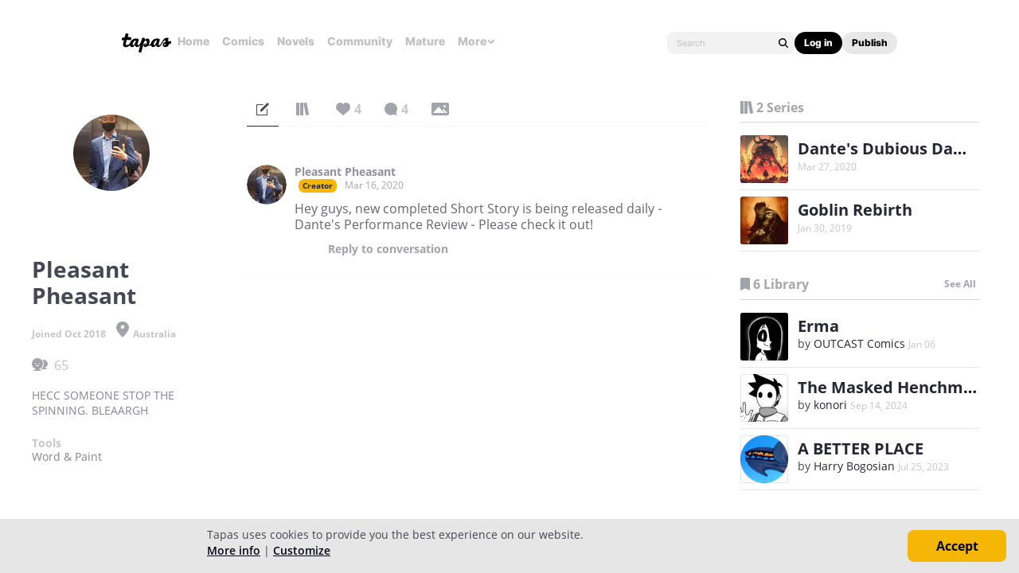

--- FILE ---
content_type: text/html;charset=UTF-8
request_url: https://tapas.io/joeylingyang
body_size: 20484
content:





<!DOCTYPE html>
<html>
<head prefix="og: http://ogp.me/ns# fb: http://ogp.me/ns/fb# comicpanda: http://ogp.me/ns/fb/comicpanda#" itemscope itemtype="http://schema.org/Article">
    <title>Pleasant Pheasant | Tapas Creator</title>
    
    <meta name="description" content="Pleasant Pheasant - HECC SOMEONE STOP THE SPINNING. BLEAARGH
"/>
    

    
    <meta itemprop="description" content="Pleasant Pheasant - HECC SOMEONE STOP THE SPINNING. BLEAARGH
">
<meta itemprop="image" content="https://lh3.googleusercontent.com/a-/AOh14GhNEx_Qw-mBUB-rj2pB8inXjKxPKS0tZYLIjbiu=s96-c">
<meta property="og:type" content="website"/>
<meta property="og:title" content="Pleasant Pheasant | Tapas Creator"/>
<meta property="og:site_name" content="Pleasant Pheasant"/>
<meta property="og:image" content="https://lh3.googleusercontent.com/a-/AOh14GhNEx_Qw-mBUB-rj2pB8inXjKxPKS0tZYLIjbiu=s96-c" />
<meta property="og:description" content="Pleasant Pheasant - HECC SOMEONE STOP THE SPINNING. BLEAARGH
" />
<meta property="og:locale" content="en_US"/>
<meta name="twitter:card" content="summary_large_image">
<meta name="twitter:site" content="@tapas_app">
<meta name="twitter:title" content="Pleasant Pheasant | Tapas Creator"/>
<meta name="twitter:description" content="Pleasant Pheasant - HECC SOMEONE STOP THE SPINNING. BLEAARGH
"/>
<meta name="twitter:image:src" content="https://lh3.googleusercontent.com/a-/AOh14GhNEx_Qw-mBUB-rj2pB8inXjKxPKS0tZYLIjbiu=s96-c" />
<meta name="twitter:domain" content="tapas.io">
<meta name="twitter:app:name:iphone" content="Tapas">
<meta name="twitter:app:name:ipad" content="Tapas">
<meta name="twitter:app:name:googleplay" content="Tapas">
<meta name="twitter:app:id:iphone" content="id578836126">
<meta name="twitter:app:id:ipad" content="id578836126">
<meta name="twitter:app:id:googleplay" content="com.tapastic">
<meta itemprop="name" content="Pleasant Pheasant | Tapas Creator">
<meta name="twitter:app:url:googleplay" content="tapastic://users/3835855">
<meta name="twitter:app:url:iphone" content="tapastic://users/3835855">
<meta name="twitter:app:url:ipad" content="tapastic://users/3835855">
<meta property="al:ios:url" content="tapastic://users/3835855" />
<meta property="al:ios:app_store_id" content="578836126" />
<meta property="al:ios:app_name" content="Tapas" />
<meta property="al:android:url" content="tapastic://users/3835855">
<meta property="al:android:package" content="com.tapastic">
<meta property="al:android:app_name" content="Tapas">

    <!--[if IE]>
        <script src="https://polyfill.io/v3/polyfill.min.js"></script>
    <![endif]-->
    <script src='https://www.recaptcha.net/recaptcha/api.js'></script>
    <link rel="canonical" href="https://tapas.io/joeylingyang"/>
    
    <meta name="robots" content="noindex">
    

    





<meta http-equiv="X-UA-Compatible" content="IE=edge,chrome=1"/>
<meta charset="utf-8"/>
<meta name="keywords" content="webcomics, onilne comics, visual stories, graphic novels, webcomic, online comic, novels, webnovels, diverse webcomics, bite-sized stories, tapastic"/>
<meta name="author" content="Tapas"/>


<meta property="fb:admins" content="100003095288120" />
<meta property="fb:app_id" content="283723698368894" />


    <meta property="og:url" content="https://tapas.io/joeylingyang">

<meta name="msvalidate.01" content="3E711932DFA0B474BDA7215883F80DBF"/>

<link href="/favicon.ico" rel="shortcut icon" type="image/x-icon"/>
<link rel="apple-touch-icon" href="https://us-a.tapas.io/resources/images/tapastic-touch-icon.png">


    <link rel="stylesheet" type="text/css" href="https://us-a.tapas.io/resources/css/panda.min.fee67fc27b.css" media="screen" />
    <link rel="stylesheet" type="text/css" href="https://us-a.tapas.io/resources/css/panda.sprite.min.fee67fc27b.css" media="screen" />
    <link rel="stylesheet" type="text/css" href="https://us-a.tapas.io/resources/css/panda.plugins.min.fee67fc27b.css" media="screen" />
    <link rel="stylesheet" type="text/css" href="https://us-a.tapas.io/resources/css/panda.hero.min.fee67fc27b.css" media="screen" />
    <link rel="stylesheet" type="text/css" href="https://us-a.tapas.io/resources/css/tapas.min.fee67fc27b.css" media="screen" />



<script type="application/ld+json">
{
  "@context": "https://schema.org",
  "@type": "Organization",
  "name": "Tapas Media",
  "legalName": "TAPAS MEDIA INC",
  "url": "https://tapas.io",
  "logo": "https://us-a.tapas.io/resources/images/logo-tapas-vertical.png",
  "foundingDate": "2012",
  "founders": [
    {
      "@type": "Person",
      "name": "Chang Kim"
    }
  ],
  "address": {
    "@type": "PostalAddress",
    "addressRegion": "CA",
    "postalCode": "",
    "addressCountry": "USA"
  },
  "contactPoint": {
    "@type": "ContactPoint",
    "contactType": "customer support",
    "telephone": "",
    "areaServed": "WorldWide",
    "email": "hello@tapasmedia.co"
  },
  "sameAs": [
    "https://www.facebook.com/tapas.io",
    "https://twitter.com/tapas_app",
    "https://instagram.com/tapas_app",
    "https://www.linkedin.com/company/tapas-media-inc-"
  ]
}
</script>
<script type="text/javascript">
  /*<![CDATA[*/
  var pandaConfig = {
      env : 'prod',
      appDomain: 'https://tapas.io',
      mAppDomain: 'https://m.tapas.io',
      wsDomain: 'https://tapas.io:8531',
      pixelsDomain: 'https://pixels.tapas.io',
      PSTOffsetTime: -480,
      today : '2026/01/18 10:36:18',
      prefixResourceSrc : 'resources',
      staticServer : 'https://us-a.tapas.io',
      stripeKey :'',
      currentUrl : 'https://tapas.io/joeylingyang',
      fbId : 283723698368894,
      uname   : '__anonymous__',
      email : '',
      isDesktop : true,
      isTablet : false,
      isMobile : false,
      isNormalView : true,
      isSignedIn: false,
      rTapasIoHost: 'https://r.tapas.io',
      theoremreachKey: '6e1d48d54df280675c934929df60',
      ironSourceKey: 'cf77e7fd',
      commonMinimumReward: 10,
      userId: -1,
      globalNavBars: false,
      amplitudeApiKey: '322f86e07b852bb4bd6443e6f4c3b92a',
      brazeWebAppId: 'afcaafae-e8f9-4378-b159-9ae951b90f26',
      brazeSafariWebPushId: 'web.tapasmedia.tapas.braze',
      adjustAppToken: 'drt3tgm5ckcg',
      adjustEnvironment: 'production',
      countryCode: 'US',
      hasOptOut: false,
  };
  /*]]>*/
</script>

    <script type="text/javascript" src="https://us-a.tapas.io/resources/js/libs/tiara.min.js?t=1768761378"></script>
    
    <script>
      window.googletag = window.googletag || {cmd: []};
      window.pandaTiara = window.pandaTiara || {};
      (function getInitTiara() {
        pandaTiara = TiaraTracker.getInstance();
        const tiaraConfig = {
          svcDomain: 'tapas.io',
          deployment: 'dev',
          enableAlwaysHttpPost: true,
        };
        if(pandaConfig.env === 'prod'){
          tiaraConfig.deployment = 'production';
          tiaraConfig.trackURL = 'https://story-api.tapas.io/events-collector/v1/events/tiara-log/web';
        }
        pandaTiara.init(tiaraConfig);
      })();
    </script>
    
      
          <!-- Google Tag Manager -->
          <script>(function(w,d,s,l,i){w[l]=w[l]||[];w[l].push({'gtm.start':
              new Date().getTime(),event:'gtm.js'});var f=d.getElementsByTagName(s)[0],
            j=d.createElement(s),dl=l!='dataLayer'?'&l='+l:'';j.async=true;j.src=
            'https://www.googletagmanager.com/gtm.js?id='+i+dl;f.parentNode.insertBefore(j,f);
          })(window,document,'script','dataLayer','GTM-ML9X2SF');</script>
          <!-- End Google Tag Manager -->
      
    
    
    
    
    <script async src="https://securepubads.g.doubleclick.net/tag/js/gpt.js"></script>
    <script>
      !function(a9,a,p,s,t,A,g){if(a[a9])return;function q(c,r){a[a9]._Q.push([c,r])}a[a9]={init:function(){q("i",arguments)},fetchBids:function(){q("f",arguments)},setDisplayBids:function(){},targetingKeys:function(){return[]},_Q:[]};A=p.createElement(s);A.async=!0;A.src=t;g=p.getElementsByTagName(s)[0];g.parentNode.insertBefore(A,g)}("apstag",window,document,"script","//c.amazon-adsystem.com/aax2/apstag.js");

      //initialize the apstag.js library on the page to allow bidding
      apstag.init({
        pubID: '13696cce-e0a0-482a-b9cf-0f9ec384c501', //enter your pub ID here as shown above, it must within quotes
        adServer: 'googletag'
      });

      googletag.cmd.push(function() {
        googletag.pubads().disableInitialLoad();
        googletag.pubads().enableSingleRequest();
        // googletag.pubads().collapseEmptyDivs(true,true);
        googletag.pubads().addEventListener('impressionViewable', function(event) {
          if (typeof event.slot.cb === 'function') {
            panda.callback(event.slot.cb, event.slot);
          }
        });
        googletag.enableServices();
      });
    </script>
    
</head>
<body class="desktop profile ">
<!--[if lte IE 9]>
    <div style="background-color:#E98422;height:80px;color:#FFF;text-align:center;font-size:16px;line-height:36px;position: absolute;z-index: 9999;width: 100%">
        Please note that Tapas no longer supports Internet Explorer.<br>
        We recommend upgrading to the latest <a href="https://www.microsoft.com/edge" target="_blank" style="color:#FFD46A">Microsoft Edge</a>, <a href="https://www.google.com/chrome/" target="_blank" style="color:#FFD46A">Google Chrome</a>, or <a href="https://www.mozilla.org/firefox/" target="_blank" style="color:#FFD46A">Firefox</a>.
    </div>
<![endif]-->
<div class="js-ie-compatible hidden"
     style="background-color:#E98422;height:80px;color:#FFF;text-align:center;font-size:16px;line-height:36px;position: absolute;z-index: 9999;width: 100%">
    Please note that Tapas no longer supports Internet Explorer.<br>
    We recommend upgrading to the latest <a href="https://www.microsoft.com/edge" target="_blank" style="color:#FFD46A">Microsoft Edge</a>, <a href="https://www.google.com/chrome/" target="_blank" style="color:#FFD46A">Google Chrome</a>, or <a href="https://www.mozilla.org/firefox/" target="_blank" style="color:#FFD46A">Firefox</a>.
</div>
<div id="fb-root"></div>
<div id="ajax-error"></div>
<div class="body ">
    

    
        
            
                
                    
                        
                            
                            
                            
                            
                            
                            
                            
                                
                            
                            
                            
                            
                            
                            
                            
                            



    
    
        
    


                            
                            <div
                                class="top-nav-wrap js-top-nav-wrap ">
                                <div class="top-nav nav--fixed js-top-nav scroll-hide">
                                    <div class="top-nav-wrapper">
                                        <div class="top-nav-logo">
                                            <a class="top-nav__logo js-fb-tracking js-amp-tracking js-braze-tracking js-tiara-tracking-nav"
                                                data-tiara-click-layer1="logo" data-tiara-action-name="home_click"
                                                data-amp-braze-event="home_tab_clicked" data-fb-event="screen_home"
                                                href="/">
                                                <i class="ico sp-nav-logo-renewal"></i>
                                            </a>
                                        </div>
                                        <div class="main-tab-wrapper hidden-mobile">
                                            
    
        
            
            
            
            
            
                <div class="main-tab-item ">
                    <a class="main-tab-link js-fb-tracking js-amp-tracking js-braze-tracking js-tiara-tracking-nav"
                        data-tiara-action-name="home_click" data-tiara-click-layer1="top_tab"
                        data-amp-braze-event="home_tab_clicked"
                        data-fb-event="screen_home"
                        href="/">Home</a>
                </div>
            
            
                                            
    
        
            
            
            
            
            
                <div class="main-tab-item ">
                    <a class="main-tab-link js-fb-tracking js-amp-tracking js-braze-tracking js-tiara-tracking-nav"
                        data-tiara-action-name="comics_click" data-tiara-click-layer1="top_tab"
                        data-amp-braze-event="comics_tab_clicked"
                        data-fb-event="screen_content_home"
                        href="/comics">Comics</a>
                </div>
            
            
                                            
    
        
            
            
            
            
            
                <div class="main-tab-item ">
                    <a class="main-tab-link js-fb-tracking js-amp-tracking js-braze-tracking js-tiara-tracking-nav"
                        data-tiara-action-name="novels_click" data-tiara-click-layer1="top_tab"
                        data-amp-braze-event="novels_tab_clicked"
                        data-fb-event="screen_content_home"
                        href="/novels">Novels</a>
                </div>
            
            
                                            
    
        
            
            
            
            
            
                <div class="main-tab-item ">
                    <a class="main-tab-link js-fb-tracking js-amp-tracking js-braze-tracking js-tiara-tracking-nav"
                        data-tiara-action-name="community_click" data-tiara-click-layer1="top_tab"
                        data-amp-braze-event="community_tab_clicked"
                        data-fb-event="screen_content_home"
                        href="/community">Community</a>
                </div>
            
            
                                            
    
        
            
            
            
            
            
                <div class="main-tab-item ">
                    <a class="main-tab-link js-fb-tracking js-amp-tracking js-braze-tracking js-tiara-tracking-nav"
                        data-tiara-action-name="mature_click" data-tiara-click-layer1="top_tab"
                        data-amp-braze-event="mature_tab_clicked"
                        data-fb-event="screen_content_home"
                        href="/mature">Mature</a>
                </div>
            
            
                                            
    
        
            
            
            
            
            
            
                <div class="main-tab-item js-popover-btn" data-menu-type="discover">
                    <a
                        class="main-tab-link js-nav-popup-btn js-tiara-tracking-nav"
                        data-tiara-action-name="more_click"
                        data-tiara-click-layer1="top_tab"
                    >
                        More
                        <i class="sp-ico-more-drop"></i>
                        <i class="sp-ico-more-drop-open"></i>
                        <div calss="js-nav-popup"></div>
                    </a>
                    
                        
    
        
            <div class="more-popup js-nav-popup">
                <a class="more-popup-item js-fb-tracking js-tiara-tracking-nav" data-tiara-action-name="help_click"
                    data-fb-event="screen_help" href="https://help.tapas.io/hc/en-us" target="_blank">Help</a>
                <a class="more-popup-item js-fb-tracking js-amp-tracking js-braze-tracking js-tiara-tracking-nav"
                    data-tiara-action-name="discord_click" data-amp-braze-event="discord_tab_clicked"
                    data-fb-event="screen_discord" href="https://discord.com/invite/tapas"
                    target="_blank">Discord</a>
                <a class="more-popup-item js-fb-tracking js-amp-tracking js-braze-tracking js-tiara-tracking-nav"
                    data-tiara-action-name="forums_click" data-amp-braze-event="forums_tab_clicked"
                    data-fb-event="screen_forums" href="https://forums.tapas.io" target="_blank">Forums</a>
                <a class="more-popup-item js-fb-tracking js-amp-tracking js-braze-tracking js-tiara-tracking-nav"
                    data-tiara-action-name="newsfeed_click" data-amp-braze-event="newsfeed_tab_clicked"
                    data-fb-event="screen_news" href="/newsfeed">Newsfeed</a>
                <a class="more-popup-item js-fb-tracking js-amp-tracking js-braze-tracking js-tiara-tracking-nav"
                    data-tiara-action-name="contact_click" data-amp-braze-event="contact_tab_clicked"
                    data-fb-event="screen_contact" href="mailto:feedback@tapas.io">Contact</a>
                <a class="more-popup-item js-fb-tracking js-amp-tracking js-braze-tracking js-tiara-tracking-nav"
                    data-tiara-action-name="merch_shop_click" data-amp-braze-event="merch_shop_tab_clicked"
                    data-fb-event="screen_merch_shop" href="/merchshop">Merch
                    Shop</a>
            </div>
                    
                </div>
            
                                        </div>
                                        <div class="top-nav-right">
                                            <form class="top-nav-search hidden-mobile" action="/search?q=">
                                                <input type="text" name="q" class="search-input js-nav-search-input"
                                                    autocomplete="off" maxlength="25" placeholder="Search" />
                                                <a class="search-button js-nav-search-btn js-tiara-tracking-nav"
                                                    data-tiara-click-layer1="top" data-tiara-action-name="search_click"
                                                    data-tiara-custom-props-user-action="click"><i
                                                        class="ico sp-ico-search"></i></a>
                                            </form>
                                            <div class="bottom-nav-search js-popover-btn js-search-btn-wrapper hidden-pc"
                                                data-menu-type="search">
                                                <a class="search-button js-nav-popup-btn js-tiara-tracking-nav"
                                                    data-tiara-click-layer1="top" data-tiara-action-name="search_click"
                                                    data-tiara-custom-props-user-action="click"><i
                                                        class="ico sp-ico-search-mobile"></i></a>
                                            </div>

                                            
                                                <div class="top-nav-button-wrapper hidden-mobile">
                                                    <button
                                                        class="top-nav-button primary js-have-to-sign js-nav-btn js-tiara-tracking-nav"
                                                        data-tiara-click-layer1="top"
                                                        data-tiara-action-name="login_click"
                                                        data-tiara-custom-props-user-action="click"
                                                        data-where="Nav-bar Account Button"
                                                        data-permalink="https://tapas.io/joeylingyang">Log
                                                        in</button>
                                                    <div class="top-nav-button secondary">
                                                        <a
                                                            class="js-tiara-tracking-nav"
                                                            href="https://www.creators.tapas.io/"
                                                            target="_blank"
                                                            data-tiara-action-name="publish_click"
                                                            data-tiara-click-layer1="top"
                                                        >
                                                            Publish
                                                        </a>
                                                    </div>
                                                </div>
                                                <div class="top-nav-login hidden-pc">
                                                    <a class="js-have-to-sign js-tiara-tracking-nav"
                                                        href="/account/signin?from=https://tapas.io/joeylingyang"
                                                        data-tiara-click-layer1="top"
                                                        data-tiara-action-name="login_click"
                                                        data-tiara-custom-props-user-action="click"
                                                        data-where="Nav-bar Account Button"
                                                        data-permalink="https://tapas.io/joeylingyang"><i
                                                            class="sp-ico-nav-login"></i></a>
                                                </div>
                                            
                                            
                                        </div>
                                    </div>
                                    <div class="bottom-nav-wrapper">
                                        <div class="main-tab-wrapper scroll-hide">
                                            
    
        
            
            
            
            
            
                <div class="main-tab-item ">
                    <a class="main-tab-link js-fb-tracking js-amp-tracking js-braze-tracking js-tiara-tracking-nav"
                        data-tiara-action-name="home_click" data-tiara-click-layer1="top_tab"
                        data-amp-braze-event="home_tab_clicked"
                        data-fb-event="screen_home"
                        href="/">Home</a>
                </div>
            
            
                                            
    
        
            
            
            
            
            
                <div class="main-tab-item ">
                    <a class="main-tab-link js-fb-tracking js-amp-tracking js-braze-tracking js-tiara-tracking-nav"
                        data-tiara-action-name="comics_click" data-tiara-click-layer1="top_tab"
                        data-amp-braze-event="comics_tab_clicked"
                        data-fb-event="screen_content_home"
                        href="/comics">Comics</a>
                </div>
            
            
                                            
    
        
            
            
            
            
            
                <div class="main-tab-item ">
                    <a class="main-tab-link js-fb-tracking js-amp-tracking js-braze-tracking js-tiara-tracking-nav"
                        data-tiara-action-name="novels_click" data-tiara-click-layer1="top_tab"
                        data-amp-braze-event="novels_tab_clicked"
                        data-fb-event="screen_content_home"
                        href="/novels">Novels</a>
                </div>
            
            
                                            
    
        
            
            
            
            
            
                <div class="main-tab-item ">
                    <a class="main-tab-link js-fb-tracking js-amp-tracking js-braze-tracking js-tiara-tracking-nav"
                        data-tiara-action-name="community_click" data-tiara-click-layer1="top_tab"
                        data-amp-braze-event="community_tab_clicked"
                        data-fb-event="screen_content_home"
                        href="/community">Community</a>
                </div>
            
            
                                            
    
        
            
            
            
            
            
                <div class="main-tab-item ">
                    <a class="main-tab-link js-fb-tracking js-amp-tracking js-braze-tracking js-tiara-tracking-nav"
                        data-tiara-action-name="mature_click" data-tiara-click-layer1="top_tab"
                        data-amp-braze-event="mature_tab_clicked"
                        data-fb-event="screen_content_home"
                        href="/mature">Mature</a>
                </div>
            
            
                                            
    
        
            
            
            
            
            
            
                <div class="main-tab-item js-popover-btn" data-menu-type="discover">
                    <a
                        class="main-tab-link js-nav-popup-btn js-tiara-tracking-nav"
                        data-tiara-action-name="more_click"
                        data-tiara-click-layer1="top_tab"
                    >
                        More
                        <i class="sp-ico-more-drop"></i>
                        <i class="sp-ico-more-drop-open"></i>
                        <div calss="js-nav-popup"></div>
                    </a>
                    
                </div>
            
                                        </div>
                                        <div class="more-popup-wrapper js-discover-menu">
                                            
    
        
            <div class="more-popup js-nav-popup">
                <a class="more-popup-item js-fb-tracking js-tiara-tracking-nav" data-tiara-action-name="help_click"
                    data-fb-event="screen_help" href="https://help.tapas.io/hc/en-us" target="_blank">Help</a>
                <a class="more-popup-item js-fb-tracking js-amp-tracking js-braze-tracking js-tiara-tracking-nav"
                    data-tiara-action-name="discord_click" data-amp-braze-event="discord_tab_clicked"
                    data-fb-event="screen_discord" href="https://discord.com/invite/tapas"
                    target="_blank">Discord</a>
                <a class="more-popup-item js-fb-tracking js-amp-tracking js-braze-tracking js-tiara-tracking-nav"
                    data-tiara-action-name="forums_click" data-amp-braze-event="forums_tab_clicked"
                    data-fb-event="screen_forums" href="https://forums.tapas.io" target="_blank">Forums</a>
                <a class="more-popup-item js-fb-tracking js-amp-tracking js-braze-tracking js-tiara-tracking-nav"
                    data-tiara-action-name="newsfeed_click" data-amp-braze-event="newsfeed_tab_clicked"
                    data-fb-event="screen_news" href="/newsfeed">Newsfeed</a>
                <a class="more-popup-item js-fb-tracking js-amp-tracking js-braze-tracking js-tiara-tracking-nav"
                    data-tiara-action-name="contact_click" data-amp-braze-event="contact_tab_clicked"
                    data-fb-event="screen_contact" href="mailto:feedback@tapas.io">Contact</a>
                <a class="more-popup-item js-fb-tracking js-amp-tracking js-braze-tracking js-tiara-tracking-nav"
                    data-tiara-action-name="merch_shop_click" data-amp-braze-event="merch_shop_tab_clicked"
                    data-fb-event="screen_merch_shop" href="/merchshop">Merch
                    Shop</a>
            </div>
                                        </div>
                                        <div class="profile-popup-wrapper js-profile-menu">
                                            
    
        
            
                
                <div class="profile-popup js-nav-popup">
                    <div class="profile-popup-item divider js-tiara-tracking-nav"
                        data-tiara-action-name="profile_click">
                        <a class="profile-popup-thumbnail js-fb-tracking" data-fb-event="screen_profile"
                            href="/__anonymous__">
                            <img src="/resources/images/defaultuser-200.png" alt="__anonymous__">
                        </a>
                        <div class="profile-popup-userinfo">
                            <a class="js-fb-tracking truncated" data-fb-event="screen_profile"
                                href="/__anonymous__">__anonymous__</a>
                            <div>
                                <a class="js-fb-tracking ink-info" data-fb-event="screen_transaction_list"
                                    href="/profile/ink">
                                    <i class="sp-ink-droplet-16"></i>
                                    <span class="js-ink-amount">0</span>
                                </a>
                            </div>
                        </div>
                    </div>
                    <ul>
                        
                        
                            <li class="profile-popup-item hidden-pc">
                                <a
                                    class="content__row js-tiara-tracking-nav"
                                    href="https://www.creators.tapas.io/"
                                    target="_blank"
                                    data-tiara-action-name="publish_click"
                                    data-tiara-click-layer1="top"
                                >
                                    <span class="menu__text">Publish</span>
                                </a>
                            </li>
                        
                        <li class="profile-popup-item">
                            <a class="content__row ga-tracking js-ink-shop-btn js-fb-tracking js-tiara-tracking-nav"
                                href="/profile/ink?trigger=open"
                                data-ga-category="Ink" data-ga-action="Click" data-ga-label="nav_"
                                data-fb-event="screen_ink" data-tiara-action-name="ink_shop_click"
                                data-tiara-click-layer1="top">
                                <span class="menu__text">Ink shop</span>
                            </a>
                        </li>
                        <li class="profile-popup-item">
                            <a
                                class="content__row js-tiara-tracking-nav"
                                href="/redeem"
                                data-tiara-click-layer1="top"
                                data-tiara-action-name="redeem_click">
                                <span class="menu__text">Redeem code</span>
                            </a>
                        </li>
                        <li class="profile-popup-item divider">
                            <a class="js-tiara-tracking-nav content__row js-fb-tracking"
                                data-fb-event="screen_settings_home" href="/profile/settings"
                                data-tiara-action-name="settings_click" data-tiara-click-layer1="top">
                                <span class="menu__text">Settings</span>
                            </a>
                        </li>
                        <li class="profile-popup-item text-bold">
                            <a class="js-tiara-tracking-nav content__row js-amp-tracking js-braze-tracking"
                                data-amp-braze-event="user_logout" href="/account/signout"
                                data-tiara-action-name="log_out_click" data-tiara-click-layer1="top">
                                <span class="menu__text">Log out</span>
                            </a>
                        </li>
                        
                    </ul>
                </div>
                                        </div>
                                        <div class="search-popup-wrapper bottom--search">
                                            <form class="search-form" action="/search?q=" method="GET"> <input
                                                    type="text" name="q" placeholder="Search"
                                                    class="search-input js-nav-search-input" autocomplete="off"
                                                    maxlength="25"></form>
                                            <a class="js-search-close-btn"><i
                                                    class="ico sp-ico-dismiss-drk-s-b"></i></a>
                                        </div>
                                    </div>
                                    <div class="nav-bar js-nav-bar">
                                        
                                    </div>
                                </div>
                            </div>
                            <div class="global-tongue-feedback hidden">
                                <div class="feedback-message"></div>
                            </div>
    <div id="page-wrap" class="page-wrap clearfix no-footer">
        









    
        
    
    













<div id="profile-page">
    <div class="user-info-section ">
        <div class="scrollbar-wrap vertical-sc">
            <div class="viewport">
                <section class="overview force ptn">
                    <div class="inner">
                        <div class="thumb-wrap">
                            <img src="https://lh3.googleusercontent.com/a-/AOh14GhNEx_Qw-mBUB-rj2pB8inXjKxPKS0tZYLIjbiu=s96-c" class="profile-thumb circle">
                        </div>
                        <div class="user-desc">
                            <p class="author">Pleasant Pheasant</p>
                            
                            <p class="date">Joined Oct 2018
                                
                                    <i class="ico sp-field-location"></i>Australia
                                
                            </p>
                            
                            
                            
                            <ul class="stats">
                                
                                    <li class="custom-tooltip" data-title="65 subscribers" data-placement="right">
                                        <a rel="nofollow" href="/joeylingyang/subscribers">
                                            <i class="ico sp-tab-subs-on"></i>
                                            <span class="num js-cnt">65</span>
                                        </a>
                                    </li>
                                
                                
                            </ul>
                            
                            
                                <div class="desc-proxy-wrap">
                                    <div class="desc-proxy">
                                        <p class="desc auto-link clamp clamp--on js-creator-description">HECC SOMEONE STOP THE SPINNING. BLEAARGH<br>
</p>
                                    </div>
                                </div>
                            
                            
                                <div class="tools-wrap">
                                    <h3>Tools</h3>
                                    <div class="desc">Word &amp; Paint</div>
                                </div>
                            
                            
                        </div>
                    </div>
                </section>
            </div>
            <div class="scrollbar disable">
                <div class="scrollbar__track">
                    <div class="scrollbar__thumb">
                        <div class="end"></div>
                    </div>
                </div>
            </div>
        </div>
    </div>
    <div class="main">
        <div class="inner">
            

    <div class="comment-type-wrap">
        <ul class="comment-type">
            <li class="on">
                <a href="#!/artist-post/list/joeylingyang"
                   class="tooltip-autoload ico js-comment-filter-btn js-post-messages"
                   data-title="messages" data-placement="bottom" data-type="0">
                    <i class="ico  sp-tab-messages-on"></i>
                    
                        
                        
                        
                    
                </a>
            </li>
            <li>
                <a href="#!/artist-post/list/joeylingyang"
                   class="tooltip-autoload ico js-comment-filter-btn js-post-series"
                   data-title="series" data-placement="bottom" data-type="1">
                    <i class="ico  sp-tab-series-on"></i>
                    
                        
                        
                        
                    
                </a>
            </li>
            <li>
                <a href="#!/artist-post/list/joeylingyang"
                   class="tooltip-autoload ico js-comment-filter-btn js-post-likes"
                   data-title="likes" data-placement="bottom" data-type="2">
                    <i class="ico  sp-tab-likes-on"></i>
                    
                        
                            <span>4</span>
                        
                        
                        
                    
                </a>
            </li>
            <li>
                <a href="#!/artist-post/list/joeylingyang"
                   class="tooltip-autoload ico js-comment-filter-btn js-post-comments"
                   data-title="comments" data-placement="bottom" data-type="3">
                    <i class="ico  sp-tab-comments-on"></i>
                    
                        
                        
                            <span>4</span>
                        
                        
                    
                </a>
            </li>
            <li>
                <a href="#!/artist-post/list/joeylingyang"
                   class="tooltip-autoload ico js-comment-filter-btn js-post-photos"
                   data-title="images" data-placement="bottom" data-type="4">
                    <i class="ico  sp-tab-photos-on"></i>
                    
                        
                        
                        
                            
                        
                    
                </a>
            </li>
        </ul>
        
    </div>
    <section class="comment-section wall">
        
            

    




        
        <div id="wall-streams"
             class="comment-streams no-border"
             data-href="/artist-post/list/joeylingyang"
             data-page-num="1"
             data-page-size="10"
             data-is-exist-next-page="false"
             data-post-count="1">

            
    
        
            
                

    <div id="wall-stream-70171258"
         class="comment-stream stream"
         data-post-id="70171258"
         data-access-auth="PUBLIC">
        
        <div class="avatar-wrap" style="z-index: 1;">
            <a class="avatar has-link" href="/joeylingyang">
                <img src="https://lh3.googleusercontent.com/a-/AOh14GhNEx_Qw-mBUB-rj2pB8inXjKxPKS0tZYLIjbiu=s96-c" alt="Pleasant Pheasant" class="circle"/>
            </a>
        </div>
        <div class="body-wrap">
            <div class="parent-body-wrap">
                <header class="body-header">
                    <a href="/joeylingyang" class="commenter has-link truncated">Pleasant Pheasant</a>
                    <span class="commenter-badge creator">creator</span>
                    
                    <span class="date">Mar 16, 2020</span>
                    
                        
                    
                </header>
                <div class="comment-txt">
                    
                    
                    <span class="auto-link">Hey guys, new completed Short Story is being released daily - Dante's Performance Review - Please check it out!</span>
                    
                        
                        
                        
                        
                    
                </div>
                
            </div>
            
                
                    
                    <div class="reply-streams">
                        
                    </div>
                
                
                    <div class="reply-write-wrap depth">
                        <a href="#!/open-reply-box" class="txt-btn depth js-have-to-sign"
                           data-permalink="/joeylingyang#wall-stream-70171258"
                           data-post-id="70171258">Reply
                        <span class="more-txt">&nbsp;to
                            
                            conversation
                        </span>
                        </a>
                    </div>
                
            
        </div>
    </div>



            
        
    
    


        </div>
        <div id="loading-indicator" class="hidden yellow nm"><div></div><div></div><div></div></div>
        

    <script type="text/tp-template" id="tpEditCommentBody">
        <div class="edit-box">
            <textarea class="autogrow edit-body" data-src="/fan_comment/update/{{id}}" placeholder="Leave a reply" autocomplete="off">{{body}}</textarea>
            <p>
               <a class="txt-btn cancel-edit" href="#!/cancel-edit">cancel</a>
                
            </p>
        </div>
    </script>
    <script type="text/tp-template" id="tpReply">
        <div class="reply-write hidden">
            <div class="avatar-wrap reply">
                <a class="avatar"><img src="/resources/images/defaultuser-200.png" alt="__anonymous__" class="circle"/></a>
            </div>
            <div class="reply-body-wrap">
                <textarea data-src="/fan_comment/create/" class="autogrow reply-body"
                          data-type="reply" placeholder="Leave a reply" autocomplete="off">{{body}}</textarea>
                <p>
                    <a class="cancel-reply txt-btn" href="#!/cancel-reply">cancel</a>
                    
                </p>
            </div>
        </div>
    </script>

    </section>

            <aside class="right-aside">
                <div class="inner">
                    
                        <div class="aside-wrap">
                            <header class="header">
                                <a rel="nofollow" href="/joeylingyang/series" class="header__label"><i class="ico sp-tab-series"></i><span class="txt">2 Series</span></a>
                                
                            </header>
                            <ul class="aside-list">
                                
                                
                                    
                                    <li class="item-thumb-wrap">
                                        <a href="/series/Dantes-Dubious-Damnation" class="thumb-wrap rect js-fb-tracking js-tiara-tracking"
                                           data-fb-event="SeriesClick,screen_series"
                                           data-xref="USR_CON"
                                           data-series-id="167944"
                                           data-series-type="COMMUNITY_BOOKS"
                                           data-sale-type="FREE"
                                           data-on-sale="false"
                                           data-tiara-section="creator"
                                           data-tiara-page="creator_profile"
                                           data-tiara-action-name="content_click"
                                           data-tiara-page-meta-id="Pleasant Pheasant"
                                           data-tiara-page-meta-type="creator_name"
                                           data-tiara-event-meta-id="167944"
                                           data-tiara-event-meta-type="series_id"
                                           data-tiara-event-meta-series="Dante's Dubious Damnation"
                                           data-tiara-event-meta-series-id="167944"
                                           data-tiara-click-layer1="series"
                                           data-tiara-click-ordnum="1"
                                           data-tiara-custom-props-user-action="click">
                                            
                                            <img src="https://us-a.tapas.io/sa/1d/3b6cd0da-6e6d-4088-b7b5-cd47ad1aa97c_s.png" alt="Dante's Dubious Damnation" width="60" height="60"/>
                                            







                                            <div class="thumb-overlay"></div>
                                        </a>
                                        <div class="series-info">
                                            <h3 class="title"><a class="link--ink js-fb-tracking js-tiara-tracking"
                                                                 data-fb-event="SeriesClick,screen_series"
                                                                 data-xref="USR_CON"
                                                                 data-series-id="167944"
                                                                 data-series-type="COMMUNITY_BOOKS"
                                                                 data-sale-type="FREE"
                                                                 data-on-sale="false"
                                                                 href="/series/Dantes-Dubious-Damnation"
                                                                 data-tiara-section="creator"
                                                                 data-tiara-page="creator_profile"
                                                                 data-tiara-action-name="content_click"
                                                                 data-tiara-page-meta-id="Pleasant Pheasant"
                                                                 data-tiara-page-meta-type="creator_name"
                                                                 data-tiara-event-meta-id="167944"
                                                                 data-tiara-event-meta-type="series_id"
                                                                 data-tiara-event-meta-series="Dante's Dubious Damnation"
                                                                 data-tiara-event-meta-series-id="167944"
                                                                 data-tiara-click-layer1="series"
                                                                 data-tiara-click-ordnum="1"
                                                                 data-tiara-custom-props-user-action="click">Dante&#039;s Dubious Damnation</a></h3>
                                            <p class="mbn">
                                                
                                                
                                            </p>
                                            <p><span class="date">Mar 27, 2020</span></p>
                                        </div>
                                    </li>
                                
                                    
                                    <li class="item-thumb-wrap">
                                        <a href="/series/Goblin-Rebirth" class="thumb-wrap rect js-fb-tracking js-tiara-tracking"
                                           data-fb-event="SeriesClick,screen_series"
                                           data-xref="USR_CON"
                                           data-series-id="123835"
                                           data-series-type="COMMUNITY_BOOKS"
                                           data-sale-type="FREE"
                                           data-on-sale="false"
                                           data-tiara-section="creator"
                                           data-tiara-page="creator_profile"
                                           data-tiara-action-name="content_click"
                                           data-tiara-page-meta-id="Pleasant Pheasant"
                                           data-tiara-page-meta-type="creator_name"
                                           data-tiara-event-meta-id="123835"
                                           data-tiara-event-meta-type="series_id"
                                           data-tiara-event-meta-series="Goblin Rebirth"
                                           data-tiara-event-meta-series-id="123835"
                                           data-tiara-click-layer1="series"
                                           data-tiara-click-ordnum="2"
                                           data-tiara-custom-props-user-action="click">
                                            
                                            <img src="https://us-a.tapas.io/sa/64/fc1027f2-aca1-4d72-9a67-cb2c0cea4e53_s.png" alt="Goblin Rebirth" width="60" height="60"/>
                                            







                                            <div class="thumb-overlay"></div>
                                        </a>
                                        <div class="series-info">
                                            <h3 class="title"><a class="link--ink js-fb-tracking js-tiara-tracking"
                                                                 data-fb-event="SeriesClick,screen_series"
                                                                 data-xref="USR_CON"
                                                                 data-series-id="123835"
                                                                 data-series-type="COMMUNITY_BOOKS"
                                                                 data-sale-type="FREE"
                                                                 data-on-sale="false"
                                                                 href="/series/Goblin-Rebirth"
                                                                 data-tiara-section="creator"
                                                                 data-tiara-page="creator_profile"
                                                                 data-tiara-action-name="content_click"
                                                                 data-tiara-page-meta-id="Pleasant Pheasant"
                                                                 data-tiara-page-meta-type="creator_name"
                                                                 data-tiara-event-meta-id="123835"
                                                                 data-tiara-event-meta-type="series_id"
                                                                 data-tiara-event-meta-series="Goblin Rebirth"
                                                                 data-tiara-event-meta-series-id="123835"
                                                                 data-tiara-click-layer1="series"
                                                                 data-tiara-click-ordnum="2"
                                                                 data-tiara-custom-props-user-action="click">Goblin Rebirth</a></h3>
                                            <p class="mbn">
                                                
                                                
                                            </p>
                                            <p><span class="date">Jan 30, 2019</span></p>
                                        </div>
                                    </li>
                                
                            </ul>
                        </div>
                    
                    
                    
                        <div class="aside-wrap">
                            <header class="header">
                                <a class="header__label js-fb-tracking" data-fb-event="screen_library" rel="nofollow" href="/joeylingyang/reading-list">
                                    <i class="ico sp-tab-bookmarks"></i>
                                    <span class="txt">6 Library</span></a>
                                
                                
                                    <a rel="nofollow" href="/joeylingyang/reading-list" class="p-btn clear see-all"><span class="btn-label">see all</span></a>
                                
                            </header>
                            <ul class="reading-list aside-list">
                                
                                    
                                    
                                    <li class="item-thumb-wrap">
                                        <a href="/series/Erma" class="thumb-wrap rect js-fb-tracking js-tiara-tracking"
                                           data-fb-event="SeriesClick,screen_series"
                                           data-xref="USR_SUB"
                                           data-series-id="23931"
                                           data-series-type="COMMUNITY"
                                           data-sale-type="FREE"
                                           data-on-sale="false"
                                           data-tiara-section="creator"
                                           data-tiara-page="creator_profile"
                                           data-tiara-action-name="content_click"
                                           data-tiara-page-meta-id="Pleasant Pheasant"
                                           data-tiara-page-meta-type="creator_name"
                                           data-tiara-event-meta-id="23931"
                                           data-tiara-event-meta-type="series_id"
                                           data-tiara-event-meta-series="Erma"
                                           data-tiara-event-meta-series-id="23931"
                                           data-tiara-click-layer1="subscribed"
                                           data-tiara-click-ordnum="1"
                                           data-tiara-custom-props-user-action="click">
                                            <img src="https://us-a.tapas.io/sa/26/90032931-40cd-44a8-b640-88485276a48f_s.jpg" alt="Erma" width="60" height="60"/>
                                            







                                            <div class="thumb-overlay"></div>
                                        </a>
                                        <div class="series-info">
                                            <h3 class="title"><a class="link--ink js-fb-tracking js-tiara-tracking"
                                                                data-fb-event="SeriesClick,screen_series"
                                                                data-xref="USR_SUB"
                                                                data-series-id="23931"
                                                                data-series-type="COMMUNITY"
                                                                data-sale-type="FREE"
                                                                data-on-sale="false"
                                                                href="/series/Erma"
                                                                data-tiara-section="creator"
                                                                data-tiara-page="creator_profile"
                                                                data-tiara-action-name="content_click"
                                                                data-tiara-page-meta-id="Pleasant Pheasant"
                                                                data-tiara-page-meta-type="creator_name"
                                                                data-tiara-event-meta-id="23931"
                                                                data-tiara-event-meta-type="series_id"
                                                                data-tiara-event-meta-series="Erma"
                                                                data-tiara-event-meta-series-id="23931"
                                                                data-tiara-click-layer1="subscribed"
                                                                data-tiara-click-ordnum="1"
                                                                data-tiara-custom-props-user-action="click">Erma</a></h3>
                                            
                                            <p><span class="desc">by</span> <a class="link--ink js-fb-tracking"
                                                                               data-fb-event="screen_profile"
                                                                               href="/OutcastComics">OUTCAST Comics</a>
                                                <span class="date">Jan 06</span></p>
                                        </div>
                                    </li>
                                
                                    
                                    
                                    <li class="item-thumb-wrap">
                                        <a href="/series/Masked-Henchman" class="thumb-wrap rect js-fb-tracking js-tiara-tracking"
                                           data-fb-event="SeriesClick,screen_series"
                                           data-xref="USR_SUB"
                                           data-series-id="13359"
                                           data-series-type="COMMUNITY"
                                           data-sale-type="FREE"
                                           data-on-sale="false"
                                           data-tiara-section="creator"
                                           data-tiara-page="creator_profile"
                                           data-tiara-action-name="content_click"
                                           data-tiara-page-meta-id="Pleasant Pheasant"
                                           data-tiara-page-meta-type="creator_name"
                                           data-tiara-event-meta-id="13359"
                                           data-tiara-event-meta-type="series_id"
                                           data-tiara-event-meta-series="The Masked Henchman"
                                           data-tiara-event-meta-series-id="13359"
                                           data-tiara-click-layer1="subscribed"
                                           data-tiara-click-ordnum="2"
                                           data-tiara-custom-props-user-action="click">
                                            <img src="https://us-a.tapas.io/sa/90/ccc35713-f52f-4837-906d-f738239fe426_s.jpg" alt="The Masked Henchman" width="60" height="60"/>
                                            







                                            <div class="thumb-overlay"></div>
                                        </a>
                                        <div class="series-info">
                                            <h3 class="title"><a class="link--ink js-fb-tracking js-tiara-tracking"
                                                                data-fb-event="SeriesClick,screen_series"
                                                                data-xref="USR_SUB"
                                                                data-series-id="13359"
                                                                data-series-type="COMMUNITY"
                                                                data-sale-type="FREE"
                                                                data-on-sale="false"
                                                                href="/series/Masked-Henchman"
                                                                data-tiara-section="creator"
                                                                data-tiara-page="creator_profile"
                                                                data-tiara-action-name="content_click"
                                                                data-tiara-page-meta-id="Pleasant Pheasant"
                                                                data-tiara-page-meta-type="creator_name"
                                                                data-tiara-event-meta-id="13359"
                                                                data-tiara-event-meta-type="series_id"
                                                                data-tiara-event-meta-series="The Masked Henchman"
                                                                data-tiara-event-meta-series-id="13359"
                                                                data-tiara-click-layer1="subscribed"
                                                                data-tiara-click-ordnum="2"
                                                                data-tiara-custom-props-user-action="click">The Masked Henchman</a></h3>
                                            
                                            <p><span class="desc">by</span> <a class="link--ink js-fb-tracking"
                                                                               data-fb-event="screen_profile"
                                                                               href="/konori">konori</a>
                                                <span class="date">Sep 14, 2024</span></p>
                                        </div>
                                    </li>
                                
                                    
                                    
                                    <li class="item-thumb-wrap">
                                        <a href="/series/A-BETTER-PLACE" class="thumb-wrap rect js-fb-tracking js-tiara-tracking"
                                           data-fb-event="SeriesClick,screen_series"
                                           data-xref="USR_SUB"
                                           data-series-id="8513"
                                           data-series-type="COMMUNITY"
                                           data-sale-type="FREE"
                                           data-on-sale="false"
                                           data-tiara-section="creator"
                                           data-tiara-page="creator_profile"
                                           data-tiara-action-name="content_click"
                                           data-tiara-page-meta-id="Pleasant Pheasant"
                                           data-tiara-page-meta-type="creator_name"
                                           data-tiara-event-meta-id="8513"
                                           data-tiara-event-meta-type="series_id"
                                           data-tiara-event-meta-series="A BETTER PLACE"
                                           data-tiara-event-meta-series-id="8513"
                                           data-tiara-click-layer1="subscribed"
                                           data-tiara-click-ordnum="3"
                                           data-tiara-custom-props-user-action="click">
                                            <img src="https://us-a.tapas.io/sa/c8/1855ed74-e792-442e-8ad5-0d64219527ce_s.png" alt="A BETTER PLACE" width="60" height="60"/>
                                            







                                            <div class="thumb-overlay"></div>
                                        </a>
                                        <div class="series-info">
                                            <h3 class="title"><a class="link--ink js-fb-tracking js-tiara-tracking"
                                                                data-fb-event="SeriesClick,screen_series"
                                                                data-xref="USR_SUB"
                                                                data-series-id="8513"
                                                                data-series-type="COMMUNITY"
                                                                data-sale-type="FREE"
                                                                data-on-sale="false"
                                                                href="/series/A-BETTER-PLACE"
                                                                data-tiara-section="creator"
                                                                data-tiara-page="creator_profile"
                                                                data-tiara-action-name="content_click"
                                                                data-tiara-page-meta-id="Pleasant Pheasant"
                                                                data-tiara-page-meta-type="creator_name"
                                                                data-tiara-event-meta-id="8513"
                                                                data-tiara-event-meta-type="series_id"
                                                                data-tiara-event-meta-series="A BETTER PLACE"
                                                                data-tiara-event-meta-series-id="8513"
                                                                data-tiara-click-layer1="subscribed"
                                                                data-tiara-click-ordnum="3"
                                                                data-tiara-custom-props-user-action="click">A BETTER PLACE</a></h3>
                                            
                                            <p><span class="desc">by</span> <a class="link--ink js-fb-tracking"
                                                                               data-fb-event="screen_profile"
                                                                               href="/Harry_Bogosian">Harry Bogosian</a>
                                                <span class="date">Jul 25, 2023</span></p>
                                        </div>
                                    </li>
                                
                            </ul>
                        </div>
                    
                </div>
            </aside>
        </div>
    </div>
    <div id="doneit"></div>
</div>


        <iframe src="about:blank" id="hidden-iframe" name="hidden-iframe"></iframe>
    </div>
</div>


<a href="#!/go-to-top" class="go-to-top  js-pageup-btn">
    <i class="ico ico--normal ico--light sp-ico-arrow-drk-l-m"></i>
    <i class="ico ico--hover sp-ico-arrow-wht-l-m"></i>
</a>





<form action="/" method="post" class="hidden" id="panda-action-form"></form>
<script type="text/template" id="tpAlertPopup">
    <div class="confirm-popup-wrap">
        <p class="title mod-cap">{{title}}</p>
        <p class="desc">{{body}}</p>
        <div class="footer">
            <a href="#!/close" class="p-btn hidden prm plm js-action js-cancel" data-action="close"><span class="btn-label">cancel</span></a>
            <a href="#!/ok" class="p-btn normal gradient swell prm plm js-action" data-action="ok"><span class="btn-label">OK</span></a>
        </div>
    </div>
</script>
<script type="text/template" id="tpCommonAlert">
  <div class="panda-popup panda-popup--size-s panda-popup--dark">
      <div class="panda-popup__header">
          <div class="header__title">{{title}}</div>
      </div>
      <div class="panda-popup__body">
          <p class="desc">{{body}}</p>
      </div>
      <div class="panda-popup__footer">
          <div class="btn-group btn-group--right">
              <a href="#!close" class="brd-btn hidden brd-btn--bld btn-120 js-action js-close" data-action="close"><span class="btn-label">Close</span></a>
              <a href="#!cancel" class="brd-btn hidden brd-btn--bld btn-120 js-action js-cancel" data-action="cancel"><span class="btn-label">Cancel</span></a>
              <a href="#!ok" class="lab-btn lab-btn--qnc btn-180 js-action js-ok" data-action="ok"><span class="btn-label">OK</span></a>
          </div>
      </div>
  </div>
</script>
<script type="text/tp-template" id="warning-popup">
    <div class="confirm-popup-wrap">
        <p class="title">You have unsaved changes</p>
        <p class="desc">Do you want to leave without saving?</p>
        <div class="footer">
            <a href="#!/close" class="p-btn prm plm js-cancel"><span class="btn-label">stay here</span></a>
            <a href="#!/save" class="p-btn static sorbet prm plm js-action"><span class="btn-label">leave page</span></a>
        </div>
    </div>
</script>
<script type="text/tp-template" id="tpSaveWarningMerch">
    <div class="dashboard panda-popup panda-popup--size-s">
        <div class="panda-popup__header">
            <div class="header__title">Do you really wish to leave?</div>
        </div>
        <div class="panda-popup__body">
            <p class="desc">You have not finished creating the template. If you leave now, everything will be lost.</p>
        </div>
        <div class="panda-popup__footer">
            <div class="btn-group btn-group--right">
                <a href="#!" class="brd-btn brd-btn--bld btn-120 hide-overlay"><span class="btn-label">Cancel</span></a>
                <a href="#!" class="lab-btn lab-btn--mnt btn-180 submit js-submit"><span class="btn-label">Leave</span></a>
            </div>
        </div>
    </div>
</script>
<script type="text/template" id="tpSaveWarningPopup">
    <div class="dashboard panda-popup panda-popup--size-s">
        <div class="panda-popup__header">
            <div class="header__title">Discard changes</div>
        </div>
        <div class="panda-popup__body">
            <p class="desc">You have unsaved changes, which will be lost if you continue. Stay and keep editing, or discard your changes and leave?</p>
        </div>
        <div class="panda-popup__footer">
            <div class="btn-group btn-group--right">
                <a href="#!" class="brd-btn brd-btn--bld btn-120 js-cancel"><span class="btn-label">Cancel</span></a>
                <a href="#!" class="lab-btn lab-btn--srb btn-180 submit js-submit"><span class="btn-label">Discard</span></a>
            </div>
        </div>
    </div>
</script>
<script type="text/template" id="tpInkShop">
    <div class="popup-ink">
        {{html}}
    </div>
</script>
<script type="text/template" id="tpPurchaseInkResult">
    <div class="popup-ink">
        <div class="ink__result">
            <div class="tier-thumb">
                <i class="ico sp-aw-{{imgPath}}"></i>
            </div>
            <p class="result-label">You got <span class="amount bold">{{amount}}</span> Tapas Ink!</p>
            <a class="p-btn normal xlarge static slate result-btn js-close-result-popup"><span class="btn-label">OK</span></a>
        </div>
    </div>
</script>
<script type="text/template" id="tpRewardVideo">
    <div class="ads-popup-wrap">
        <a href="#!/close" class="hide-overlay ads-close"><i class="sp-ico-dismiss-wht-s-b"></i></a>
        <iframe id="ads-iframe" name="ads-iframe" width="{{width}}}" height="{{height}}" sandbox="allow-forms allow-pointer-lock allow-popups allow-same-origin allow-scripts"></iframe>
    </div>
</script>
<script type="text/tp-template" id="tpRewardVideoConfirm">
    <div class="ads-popup-wrap confirm">
        <p class="title">Free Ink earned!</p>
        <p class="reward-wrap"><i class="sp-ink-droplet-32"></i>+{{amount}}</p>
        <div class="footer">
            <a class="p-btn normal xlarge static slate hide-overlay"><span class="btn-label">OK</span></a>
        </div>
    </div>
</script>
<script type="text/tp-template" id="tpSurveyConfirm">
    <div class="ads-popup-wrap confirm confirm--m">
        <p class="title">You earned a free Ink!</p>
        <p class="sub-title">It can take up to an hour to receive it, so please check your Ink balance or reload the page.</p>
        <div class="footer">
            <a class="p-btn normal xlarge static slate hide-overlay"><span class="btn-label">OK</span></a>
        </div>
    </div>
</script>
<script type="text/tp-template" id="tpUserReport">
    <div class="popup-box popup__report">
        <div class="popup__header">Block {{userName}}</div>
        <div class="popup__body">
            <div class="body__item">
                <p class="item__title js-report-title">What&rsquo;s the issue?</p>
                <div class="item__body">
                    <ul class="report-types">
                        
                            <li>
                                <div class="radio-wrap mod-warn">
                                    <input type="radio" class="p-radio js-report-type" id="rt1" name="type" value="INAPPROPRIATE"/>
                                    <label class="p-radio-label" for="rt1">Inappropriate or offensive content
                                        <div class="inner"></div>
                                        <div class="switch"></div>
                                    </label>
                                </div>
                            </li>
                        
                            <li>
                                <div class="radio-wrap mod-warn">
                                    <input type="radio" class="p-radio js-report-type" id="rt2" name="type" value="SPAM"/>
                                    <label class="p-radio-label" for="rt2">Spam, advertising, solicitation
                                        <div class="inner"></div>
                                        <div class="switch"></div>
                                    </label>
                                </div>
                            </li>
                        
                            <li>
                                <div class="radio-wrap mod-warn">
                                    <input type="radio" class="p-radio js-report-type" id="rt3" name="type" value="OTHER"/>
                                    <label class="p-radio-label" for="rt3">Other (please explain below)
                                        <div class="inner"></div>
                                        <div class="switch"></div>
                                    </label>
                                </div>
                            </li>
                        
                    </ul>
                </div>
            </div>
            <div class="body__item">
                <p class="item__title">Details <small>(optional)</small></p>
                <div class="item__body">
                    <textarea name="details" rows="4" class="js-textarea"></textarea>
                    <p class="detail__count"><span class="js-words" data-limit="250">0</span> / <span>250</span></p>
                </div>
            </div>
        </div>
        <div class="popup__footer">
            <div class="footer__title">Blocking someone prevents them from viewing your profile and series, and removes their comments. You can unblock people under Settings.</div>
            <div class="footer__item">
                <a href="#!/close" class="hide-overlay p-btn large static item__left"><label class="btn-label">cancel</label></a>
                <a href="#!/report" class="p-btn large static sorbet pan disabled" id="reporting">
                    <label class="btn-label">block</label>
                    <div class="loading-indicator inline force mtn">
                        <div></div><div></div><div></div>
                    </div>
                </a>
            </div>
        </div>
    </div>
</script>
<script type="text/tp-template" id="tpUnblockUser">
    <div class="popup-box" id="unblock-popup">
        <header class="popup-header">Unblock {{userName}}</header>
        <div class="popup-body">
            <div class="p">
                <p class="p-header mb24">Unblocking will allow this person to view your profile and series, as well as post new comments.</p>
            </div>
        </div>
        <div class="popup-footer">
            <div class="action">
                <a href="#!/close" class="hide-overlay p-btn large static mr16"><label class="btn-label">cancel</label></a>
                <a href="#!/report/user/{{id}}" class="p-btn static large mint js-unblock-btn"><label class="btn-label">unblock</label></a>
            </div>
        </div>
    </div>
</script>
<script type="text/tp-template" id="tpPushNoticeButterBar">
    <div class="butter-bar bar--dark js-push-notice-bar bar--quince">
        <div class="butter-bar__inner">
            Allow notifications and never miss activities!
            <a href="#" class="bar__button button--plain js-push-activate-btn">Allow</a>
            <a href="#" class="bar__button button--close circle js-dismiss-btn"><i class="ico sp-ico-dismiss-drk-s-b"></i></a>
        </div>
    </div>
</script>
<script type="text/tp-template" id="tpLoadingIndicator">
    <div class="loading-indicator">
        <div></div><div></div><div></div>
    </div>
</script>
<script type="text/template" id="tpSupportMessageFragment">
    <div class="message-wrap js-instant-msg loading">
        <div class="message-line">
            <div class="wrap-layer">
                <a class="thumb-wrap" href="/{{uname}}">
                    <img class="thumb circle" src="{{thumb}}">
                    <div class="thumb-overlay circle"></div>
                </a>
            </div>
            <div class="content left js-message-body">
                <p class="amount-wrap"><i class="sp-ink-droplet-20"></i><span>{{amount}}</span></p>
                <p class="name">{{name}} {{badge}}</p>
                <p class="info js-info">Posting...</p>
                <p class="message-body js-message-content"></p>
            </div>
        </div>
    </div>
</script>
<script type="text/template" id="tpSupportPopup">
    <div class="popup-support">
        {{html}}
    </div>
</script>
<script type="text/template" id="tpKeyPopup">
    <div class="popup-unlock">
        <div class="unlock__header">
            <div class="coin-status">
                <i class="sp-ink-droplet-24"></i>
                <p class="amount">0</p>
                <div href="#!/ink/popup" class="add-ink-btn js-buy-ink-btn"><i class="sp-ico-coinadd"></i></div>
            </div>
        </div>
        <div class="unlock__body">
            <div class="body__top body__top--placeholder">
                <a class="unlock-item__thumb"></a>
                <div class="unlock-item__info">
                    <p class="info__series"></p>
                    <p class="info__episode"></p>
                </div>
            </div>
            <div class="body__middle body__middle--placeholder">
                <ul class="unlock-tier">
                    <li></li>
                </ul>
            </div>
            <div class="body__bottom body__bottom--placeholder">
            </div>
        </div>
    </div>
</script>
<script type="text/template" id="tpConfirmPopup">
    <div class="popup-confirm">
        <div class="confirm-body">
            <p class="confirm-body__title">{{title}}</p>
            <p class="confirm-body__desc">{{desc}}</p>
            <button class="confirm-body__btn hide-overlay"><span class="confirm-body__btn-text">OK</span></button>
        </div>
    </div>
</script>
<script type="text/template" id="tpUseWufPopup">
    <div class="popup-use-wuf">
        <div class="popup-use-wuf__badge {{badgeClass}}">
            <i class="sp2-ico-clock-10"></i>
            <span class="popup-use-wuf__badge__text">{{badgeTitle}}</span>
        </div>
        <p class="popup-use-wuf__info">
            Ready to unlock this WUF episode? Once unlocked, the episode will be available to read for 72 hours.
        </p>
        <div class="popup-use-wuf__again-wrapper">
            <input
                class="js-show-again"
                type="checkbox"
                id="doNotShowAgain"
                name="doNotShow"
                value="newsletter"
            />
            <label for="doNotShowAgain"></label>
            <p for="doNotShowAgain" class="popup-use-wuf__again-wrapper__text">Don't show again</p>
        </div>
        <div class="popup-use-wuf__btn-wrapper">
            <button class="popup-use-wuf__btn-wrapper__btn popup-use-wuf__btn-wrapper__btn__cancel hide-overlay js-use-wuf-popup-cancel">
                <span class="popup-use-wuf__btn-wrapper__btn__text">
                    Not now
                </span>
            </button>
            <button class="popup-use-wuf__btn-wrapper__btn popup-use-wuf__btn-wrapper__btn__ok js-use-wuf-popup-ok">
                <span class="popup-use-wuf__btn-wrapper__btn__text">
                    Yes
                </span>
            </button>
        </div>
    </div>
</script>



<script type="text/template" id="tpWebToAppPopup">
    <div class="popup-web-to-app">
        <div class="popup-web-to-app__inner">
            <img src="https://us-a.tapas.io/resources/images/some/web-to-app-popup.png" alt="creator-university-banner"/>
            <p class="popup-web-to-app__inner__title">
                Free Ink, gifts, and more<br/>Get the app today!
            </p>
            <div class="popup-web-to-app__inner__btn-wrapper">
                <button
                    class="js-tiara-tracking popup-web-to-app__inner__btn-wrapper__btn popup-web-to-app__inner__btn-wrapper__btn__cancel hide-overlay js-web-to-app-popup-cancel"
                    data-tiara-section="{{section}}"
                    data-tiara-page="{{page}}"
                    data-tiara-action-name="webtoapp_close"
                    data-tiara-page-meta-id="{{pageMetaId}}"
                    data-tiara-page-meta-type="{{pageMetaType}}"
                    data-tiara-page-meta-series="{{pageMetaSeries}}"
                    data-tiara-page-meta-series-id="{{pageMetaSeriesId}}"
                    data-tiara-event-meta-series="{{eventMetaSeries}}"
                    data-tiara-event-meta-series-id="{{eventMetaSeriesId}}"
                    data-tiara-click-layer1="app_download"
                    data-tiara-custom-props-user-action="click"
                    data-tiara-custom-props-popup-type="app_download"
                >
                    <span class="popup-web-to-app__inner__btn-wrapper__btn__text">
                        Close
                    </span>
                </button>
                <a
                    href="https://itunes.apple.com/app/apple-store/id578836126?pt=1650266&ct=HomeAppsBanner&mt=8"
                    target="_blank"
                    class="popup-web-to-app__inner__btn-wrapper__btn popup-web-to-app__inner__btn-wrapper__btn__ok js-web-to-app-popup-ok js-tiara-tracking"
                    data-tiara-section="{{section}}"
                    data-tiara-page="{{page}}"
                    data-tiara-action-name="webtoapp_goapp"
                    data-tiara-page-meta-id="{{pageMetaId}}"
                    data-tiara-page-meta-type="{{pageMetaType}}"
                    data-tiara-page-meta-series="{{pageMetaSeries}}"
                    data-tiara-page-meta-series-id="{{pageMetaSeriesId}}"
                    data-tiara-event-meta-series="{{eventMetaSeries}}"
                    data-tiara-event-meta-series-id="{{eventMetaSeriesId}}"
                    data-tiara-click-layer1="app_download"
                    data-tiara-custom-props-user-action="click"
                    data-tiara-custom-props-popup-type="app_download"
                >
                    <span class="popup-web-to-app__inner__btn-wrapper__btn__text">
                        View in app
                    </span>
                </a>
            </div>
            <p
                class="js-tiara-tracking popup-web-to-app__inner__today js-web-to-app-popup-show-again"
                data-tiara-section="{{section}}"
                data-tiara-page="{{page}}"
                data-tiara-action-name="webtoapp_remindlater"
                data-tiara-page-meta-id="{{pageMetaId}}"
                data-tiara-page-meta-type="{{pageMetaType}}"
                data-tiara-page-meta-series="{{pageMetaSeries}}"
                data-tiara-page-meta-series-id="{{pageMetaSeriesId}}"
                data-tiara-event-meta-series="{{eventMetaSeries}}"
                data-tiara-event-meta-series-id="{{eventMetaSeriesId}}"
                data-tiara-click-layer1="app_download"
                data-tiara-custom-props-user-action="click"
                data-tiara-custom-props-popup-type="app_download"
            >
                Don't ask again today
            </p>
        </div>
    </div>
</script>




<script src="https://checkout.stripe.com/checkout.js" defer></script>
<script src="https://s3.amazonaws.com/cdn.theoremreach/v3/theorem_reach.min.js" defer></script>
<script src="https://static.ultra-rv.com/rv-min.js" defer></script>


    <script type="text/javascript" src="https://us-a.tapas.io/resources/js/tapas.plugin.min.fee67fc27b.js"></script>
    <script type="text/javascript" src="https://us-a.tapas.io/resources/js/tapas.min.fee67fc27b.js"></script>
    
        <script type="text/javascript" src="https://us-a.tapas.io/resources/js/panda.min.fee67fc27b.js"></script>
    
    







<script src="https://www.gstatic.com/firebasejs/4.7.0/firebase.js"></script>

    <!-- Google Tag Manager (noscript) -->
    <noscript><iframe src="https://www.googletagmanager.com/ns.html?id=GTM-ML9X2SF"
                      height="0" width="0" style="display:none;visibility:hidden"></iframe></noscript>
    <!-- End Google Tag Manager (noscript) -->

<script>
  // Initialize Firebase
  var config = {
    apiKey: "AIzaSyDEbzhEvdQWpQ4UhIdQZyi1nWLytADxfDM",
    authDomain: "tapasmedia-co-api-tapastic-android.firebaseapp.com",
    databaseURL: "https://tapasmedia-co-api-tapastic-android.firebaseio.com",
    projectId: "tapasmedia.co:api-tapastic-android",
    storageBucket: "",
    messagingSenderId: "642414246227"
  };
  firebase.initializeApp(config);

  <!-- Start Branch tag -->
  (function(b,r,a,n,c,h,_,s,d,k){if(!b[n]||!b[n]._q){for(;s<_.length;)c(h,_[s++]);d=r.createElement(a);d.async=1;d.src="https://cdn.branch.io/branch-latest.min.js";k=r.getElementsByTagName(a)[0];k.parentNode.insertBefore(d,k);b[n]=h}})(window,document,"script","branch",function(b,r){b[r]=function(){b._q.push([r,arguments])}},{_q:[],_v:1},"addListener applyCode autoAppIndex banner closeBanner closeJourney creditHistory credits data deepview deepviewCta first getCode init link logout redeem referrals removeListener sendSMS setBranchViewData setIdentity track validateCode trackCommerceEvent logEvent disableTracking".split(" "), 0);
  branch.init('key_live_ldk4mdNH1zcoGVBwIjDYMjidFCj4FWGU');
  <!-- End Branch tag -->

  <!-- Facebook Conversion api -->
  function sendFbEvent(eventName, eventId) {
    $.postJSON(pandaV2.getEnvs('pixelsDomain') + '/facebook/' + eventName,
      {user_email: pandaV2.getEnvs('email'), event_source_url: pandaV2.getEnvs('currentUrl'), event_id: eventId},
      {'credentials': 'same-origin'});
  };
  <!-- End Facebook Conversion api -->

  <!-- Snapchat Conversion api-->
  function sendEventToConversionOfSnapchat(eventName, data) {
    $.postJSON(pandaV2.getEnvs('pixelsDomain') + '/snapchat/' + eventName,
      {user_email: pandaV2.getEnvs('email'), page_url: pandaV2.getEnvs('currentUrl'), timestamp: Date.now(),
        sign_up_method: data.sign_up_method, client_dedup_id: data.client_dedup_id, uuid_c1: pandaV2.getCookie('_scid')},
      {'credentials': 'same-origin'});
  };
  <!-- End Snapchat Conversion api-->

  <!-- Start Adjust SDK initialization -->
  pandaV2.initAdjust();
  <!-- End Adjust SDK initialization -->

  <!-- GTM push api -->
  function pushGtmDataLayer({ event, ...rest }) {
    // prodì qaíê²½ììë§ gtmì´ ëìíë¤.
    if (typeof window.dataLayer === "undefined") {
      return;
    }
    window.dataLayer.push({ event, ...rest });
  }
  <!-- End GTM push api -->
</script>

<!-- Airbridge Code(Test)-->

<!-- End Airbridge Code(Test)-->
<!-- Airbridge Code -->

    <script>
      (function(a_,i_,r_,_b,_r,_i,_d,_g,_e){if(!a_[_b]){var n=function(){var c=i_.createElement(r_);c.onerror=function(){h.queue.filter(function(a){return 0<=_d.indexOf(a[0])}).forEach(function(a){a=a[1];a=a[a.length-1];"function"===typeof a&&a("error occur when load airbridge")})};c.async=1;c.src=_r;"complete"===i_.readyState?i_.head.appendChild(c):a_.addEventListener("load",function k(){a_.removeEventListener("load",k);i_.head.appendChild(c)})},h={queue:[],get isSDKEnabled(){return!1}};_i.concat(_d).forEach(function(c){var a=c.split("."),k=a.pop();a.reduce(function(p,q){return p[q]=p[q]||{}},h)[k]=function(){h.queue.push([c,arguments])}});a_[_b]=h;"undefined"!==typeof i_.documentMode&&(_r=_r.replace(/^https:/,""));0<_g?(_b=new (a_.XDomainRequest||a_.XMLHttpRequest),_i=function(){},_b.open("GET",_r),_b.timeout=_g,_b.onload=function(){n()},_b.onerror=_i,_b.onprogress=_i,_b.ontimeout=_i,_b.send()):n()}})(window,document,"script","airbridge","https://static.airbridge.io/sdk/latest/airbridge.min.js","init startTracking stopTracking openBanner setBanner setDownload setDownloads openDeeplink setDeeplinks sendWeb setUserAgent setMobileAppData setUserID clearUserID setUserEmail clearUserEmail setUserPhone clearUserPhone setUserAttribute removeUserAttribute clearUserAttributes setUserAlias removeUserAlias clearUserAlias clearUser setUserId setUserAttributes addUserAlias setDeviceAlias removeDeviceAlias clearDeviceAlias setDeviceIFV setDeviceIFA setDeviceGAID events.send events.signIn events.signUp events.signOut events.purchased events.addedToCart events.productDetailsViewEvent events.homeViewEvent events.productListViewEvent events.searchResultViewEvent".split(" "),["events.wait","fetchResource","createTouchpoint","createTrackingLink"],0);

      airbridge.init({
        app: 'tapas',
        webToken: '9849ed9ba68c4b38972896bc1f19ac06',
      })
    </script>

<!-- Airbridge Code -->



    <script type="text/javascript">
        
    panda.require(['pages.userHome'], 3835855, '', 'joeylingyang', false, '', "", "");
    pandaWeb.userHome({
        uname: 'joeylingyang',
        showSupport: false
    });
    const isOwner = false;

    pandaWeb.sendPageView({
        page: isOwner ? 'user_profile' : 'creator_profile',
        section: isOwner ? 'user' : 'creator',
        actionName: isOwner ? 'user_profile_screen' : 'creator_profile_screen',
        pageMeta: isOwner ? null : {
            id: 'joeylingyang',
            type: 'creator_name'
        }
    })

                                pandaWeb.common();
                                pandaWeb.topNavigator();
                            
    </script>



<!-- Facebook Pixel Code -->
<script>
  !function(f,b,e,v,n,t,s){if(f.fbq)return;n=f.fbq=function(){n.callMethod?
    n.callMethod.apply(n,arguments):n.queue.push(arguments)};if(!f._fbq)f._fbq=n;
    n.push=n;n.loaded=!0;n.version='2.0';n.queue=[];t=b.createElement(e);t.async=!0;
    t.src=v;s=b.getElementsByTagName(e)[0];s.parentNode.insertBefore(t,s)}(window,
    document,'script','https://connect.facebook.net/en_US/fbevents.js');

  fbq('dataProcessingOptions', ['LDU'], 0, 0);
  fbq('init', '531074420576750');
  fbq('track', 'PageView');
</script>
<noscript><img height="1" width="1" style="display:none"
               src="https://www.facebook.com/tr?id=531074420576750&ev=PageView&noscript=1"/></noscript>
<!-- End Facebook Pixel Code -->

<!-- Twitter universal website tag code -->
<script>
  !function(e,t,n,s,u,a){e.twq||(s=e.twq=function(){s.exe?s.exe.apply(s,arguments):s.queue.push(arguments);
  },s.version='1.1',s.queue=[],u=t.createElement(n),u.async=!0,u.src='//static.ads-twitter.com/uwt.js',
    a=t.getElementsByTagName(n)[0],a.parentNode.insertBefore(u,a))}(window,document,'script');
  // Insert Twitter Pixel ID and Standard Event data below
  twq('init', 'o52es');
  twq('track', 'PageView');
</script>
<!-- End Twitter universal website tag code -->
<!-- TicTok Pixel Code -->
<script>
  !function (w, d, t) {
    w.TiktokAnalyticsObject=t;var ttq=w[t]=w[t]||[];ttq.methods=["page","track","identify","instances","debug","on","off","once","ready","alias","group","enableCookie","disableCookie"],ttq.setAndDefer=function(t,e){t[e]=function(){t.push([e].concat(Array.prototype.slice.call(arguments,0)))}};for(var i=0;i<ttq.methods.length;i++)ttq.setAndDefer(ttq,ttq.methods[i]);ttq.instance=function(t){for(var e=ttq._i[t]||[],n=0;n<ttq.methods.length;n++)ttq.setAndDefer(e,ttq.methods[n]);return e},ttq.load=function(e,n){var i="https://analytics.tiktok.com/i18n/pixel/events.js";ttq._i=ttq._i||{},ttq._i[e]=[],ttq._i[e]._u=i,ttq._t=ttq._t||{},ttq._t[e]=+new Date,ttq._o=ttq._o||{},ttq._o[e]=n||{};var o=document.createElement("script");o.type="text/javascript",o.async=!0,o.src=i+"?sdkid="+e+"&lib="+t;var a=document.getElementsByTagName("script")[0];a.parentNode.insertBefore(o,a)};
    ttq.load('C12T7O904P0HGS269UIG');
    ttq.page();
  }(window, document, 'ttq');
</script>
<!-- End TicTok Pixel Code -->
<script type="text/javascript">
  (function(i,s,o,g,r,a,m){i['GoogleAnalyticsObject']=r;i[r]=i[r]||function(){
      (i[r].q=i[r].q||[]).push(arguments)},i[r].l=1*new Date();a=s.createElement(o),
          m=s.getElementsByTagName(o)[0];a.async=1;a.src=g;m.parentNode.insertBefore(a,m)
  })(window,document,'script','//www.google-analytics.com/analytics.js','ga');

  ga('create', 'UA-34830778-1', 'auto');
  ga('require', 'displayfeatures');
  ga('require', 'ecommerce');
  ga('send', 'pageview');

  // íìê°ìì ê²½ì° ë³´ë´ë ì§íìì§ëêµ¬ ê´ë ¨ ì½ë
  

  if (panda && panda.pushGAEvent) {
      panda.pushGAEvent();
  }
  
</script>
<!-- Quantcast Tag -->
<script type="text/javascript">
var _qevents = _qevents || [];
(function() {
    var elem = document.createElement('script');
    elem.src = (document.location.protocol == "https:" ? "https://secure" : "http://edge") + ".quantserve.com/quant.js";
    elem.async = true;
    elem.type = "text/javascript";
    var scpt = document.getElementsByTagName('script')[0];
    scpt.parentNode.insertBefore(elem, scpt);
})();
_qevents.push({
    qacct:"p-gs6A74B6udd-t"
});
</script>
<noscript>
    <div style="display:none;">
        <img src="//pixel.quantserve.com/pixel/p-gs6A74B6udd-t.gif" border="0" height="1" width="1" alt="Quantcast"/>
    </div>
</noscript>
<!-- End Quantcast tag -->



<script type="text/javascript">
  if (typeof amplitude === 'undefined') {
    pandaV2.initAmplitude();
    if (pandaV2.getEnvs('userId') > 0) {
      amplitude.getInstance().setUserId(pandaV2.getEnvs('userId'));
      if (false) {
        const today = new Date();
        const week = new Array('Sun', 'Mon', 'Tue', 'Wed', 'Thu', 'Fri', 'Sat');
        amplitude.getInstance().setUserProperties({
          "email": pandaV2.getEnvs('email'),
          "display_name": pandaV2.getEnvs('uname'),
          "joined_date": today,
          "joined_month": today.getMonth() + 1,
          "joined_year": today.getFullYear(),
          "joined_week": week[today.getDay()],
          "joined_day": today.getDate()
        });
        amplitude.getInstance().logEvent('user_joined');
      }
    }
  }

  pandaV2.initBraze();
  appboy.display.automaticallyShowNewInAppMessages();
  appboy.openSession();
  appboy.getUser().getUserId((appboyUserId) => {
    const userId = pandaV2.getEnvs('userId');
    if (userId > 0 && userId !== Number(appboyUserId)) {
      appboy.changeUser(userId);
      if (false) {
        appboy.getUser().setEmail(pandaV2.getEnvs('email'));
        appboy.getUser().setCustomUserAttribute("display_name", pandaV2.getEnvs('uname'));
        appboy.logCustomEvent("user_joined");
      }
    }
  });

  <!-- Snap Pixel Code -->
  (function(e,t,n){if(e.snaptr)return;var a=e.snaptr=function()
  {a.handleRequest?a.handleRequest.apply(a,arguments):a.queue.push(arguments)};
    a.queue=[];var s='script';r=t.createElement(s);r.async=!0;
    r.src=n;var u=t.getElementsByTagName(s)[0];
    u.parentNode.insertBefore(r,u);})(window,document,
    'https://sc-static.net/scevent.min.js');

  snaptr('init', '947ce443-f799-4fff-8386-9f8e6f93d3cd', {
    'user_email': pandaV2.getEnvs('email')
  });

  snaptr('track', 'PAGE_VIEW');

  if (false) {
    sendEventToConversionOfSnapchat('sign-up', {sign_up_method: '', client_dedup_id: signUpEventId});
  }
  <!-- End Snap Pixel Code -->
</script>



<!-- third party -->



<script type="text/javascript">
  $('body').ihavecookies({
    acceptBtnLabel:'Accept',
    advancedBtnLabel: 'Customize',
    message: 'Tapas uses cookies to provide you the best experience on our website.',
    moreInfoLabel: 'More info',
    link: 'https://help.tapas.io/hc/en-us/articles/115005377787-Privacy-Policy#choices'
  });
</script>

<script src='https://www.recaptcha.net/recaptcha/api.js'></script>
<script type="text/javascript">
function recaptchaCallback () {
  $('.g-recaptcha').trigger("recaptcha.update");
}
</script>
</body>
</html>


--- FILE ---
content_type: text/html; charset=utf-8
request_url: https://id.abr.ge/api/v2/third-party-cookie/identifier.html?requestID=290520186
body_size: 443
content:
<!DOCTYPE html>
<html>
<head><meta charset="utf-8"></head>
<body>

<pre>
    requestID: 290520186
    Reply: map[uuid:f11dfc8f-fb2d-4b5c-b805-a8330246d5db]
</pre>
<script>
    var message = {
        requestID: '290520186',
        
        reply: (document.cookie.indexOf('ab180ClientId=') !== -1) ? {"uuid":"f11dfc8f-fb2d-4b5c-b805-a8330246d5db"} : { error: 'Third party cookie is not supported' }
        
    }

    window.parent.postMessage(
        
        JSON.stringify(message)
        
    , '*');
</script>
</body>
</html>


--- FILE ---
content_type: text/javascript; charset=utf-8
request_url: https://app.link/_r?sdk=web2.86.5&branch_key=key_live_ldk4mdNH1zcoGVBwIjDYMjidFCj4FWGU&callback=branch_callback__0
body_size: 73
content:
/**/ typeof branch_callback__0 === 'function' && branch_callback__0("1541503845625282361");

--- FILE ---
content_type: text/javascript
request_url: https://us-a.tapas.io/resources/js/libs/tiara.min.js?t=1768761378
body_size: 6694
content:
/**
 * Copyright Kakao Corp.
 * Generated: 2023-05-31
 * Version: 1.1.27
 */

var TiaraTracker=function(){"use strict";var M=function(){return!!navigator.userAgentData},R=function(){return navigator.userAgentData.getHighEntropyValues(["mobile","model","platform","platformVersion","fullVersionList"]).then(function(t){return delete t.brands,t})},t=window;function e(t,e){return-1<t.indexOf(e)}void 0!==document.cookie&&(document.cookie=["__T_=1; ","domain=",location.hostname].join(""));var n="https://stat.tiara.kakao.com/track",a="https://stat.tiara.daum.net/track",i=t.navigator.userAgent.toString().toLowerCase(),r=e(t.location.hostname,".kakao.com"),o=e(t.location.hostname,".daum.net"),C=e(t.location.hostname,"melon.com"),H=e(t.location.hostname,"brunch.co.kr"),Q=e(t.location.hostname,"tistory.com"),q=e(t.location.hostname,"kakaofriends.com"),K=e(t.location.hostname,"kakaocorp.com"),X=e(t.location.hostname,"kakaopay.com"),B=e(t.location.hostname,"kakaohairshop.co.kr"),W=e(t.location.hostname,"kakaomobility.com"),Y=e(i,"samsungbrowser");var s,f={page:"default",title:t.document.title,screen:t.screen.width+"X"+t.screen.height,tz:[(s=(new Date).getTimezoneOffset())<0?"+":"",s/60*-1].join(""),cke:(t.navigator.cookieEnabled&&void 0!==document.cookie?-1!==document.cookie.indexOf("__T_=1"):t.navigator.cookieEnabled)?"Y":"N",trackUrl:(s=a,r?s=n:o?s=a:C?s="https://stat.tiara.melon.com/track":H?s="https://stat.tiara.brunch.co.kr/track":Q?s="https://stat.tiara.tistory.com/track":q?s="https://stat.tiara.kakaofriends.com/track":K?s="https://stat.tiara.kakaocorp.com/track":X?s="https://stat.tiara.kakaopay.com/track":B?s="https://stat.tiara.kakaohairshop.co.kr/track":W&&(s="https://stat.tiara.kakaomobility.com/track"),s),deployment:"production",sessionTimeout:"1800",version:"1.1.27",type:"WEB",uadata:void 0},J=(M()&&R().then(function(t){f.uadata=t}),e(i,"msie 7")||e(i,"msie 6"));function c(t){var e;J&&2030<t.length||((e=new Image(1,1)).onload=e.onerror=function(){e.onload=null,e.onerror=null},e.src=t)}function u(t,e){var n;return window.XMLHttpRequest&&"withCredentials"in(n=new window.XMLHttpRequest)?(n.open("POST",t,!0),n.withCredentials=!0,n.setRequestHeader("Content-Type","text/plain"),n.send(e),1):void 0}var h="function"==typeof Symbol&&"symbol"==typeof Symbol.iterator?function(t){return typeof t}:function(t){return t&&"function"==typeof Symbol&&t.constructor===Symbol&&t!==Symbol.prototype?"symbol":typeof t};function l(t,e){e=t.indexOf(e);return-1===e?t:t.substring(0,e)}function V(t,e){var n,e=e.join("|"),a=function(t){for(var a={strictMode:!1,key:["source","protocol","authority","userInfo","user","password","host","port","relative","path","directory","file","query","anchor"],q:{name:"queryKey",parser:/(?:^|&)([^&=]*)=?([^&]*)/g},parser:{strict:/^(?:([^:\/?#]+):)?(?:\/\/((?:(([^:@]*)(?::([^:@]*))?)?@)?([^:\/?#]*)(?::(\d*))?))?((((?:[^?#\/]*\/)*)([^?#]*))(?:\?([^#]*))?(?:#(.*))?)/,loose:/^(?:(?![^:@]+:[^:@\/]*@)([^:\/?#.]+):)?(?:\/\/)?((?:(([^:@]*)(?::([^:@]*))?)?@)?([^:\/?#]*)(?::(\d*))?)(((\/(?:[^?#](?![^?#\/]*\.[^?#\/.]+(?:[?#]|$)))*\/?)?([^?#\/]*))(?:\?([^#]*))?(?:#(.*))?)/}},e=a.parser.loose.exec(t),i={},n=14;0<n;)i[a.key[--n]]=e[n]||"";return i[a.q.name]={},i[a.key[12]].replace(a.q.parser,function(t,e,n){e&&(i[a.q.name][e]=n)}),i}(t);return a.query&&(n="&"+a.query,e=new RegExp("(^|&)("+e+")=[^&#]*","g"),(n=n.replace(e,"").substring(1))&&0<n.length&&(n="?"+n),(e=[]).push(a.protocol+"://"),e.push(a.authority),e.push(a.path),e.push(n),a.anchor&&0<a.anchor.length&&e.push("#"+a.anchor),t=e.join("")),t}function g(t,e){for(var n in e)t[n]=e[n];return t}function y(t){var e=!0;if("object"===(void 0===t?"undefined":h(t))){var n,a=0;for(n in t){if(0<a)break;a++}0<a&&(e=!1)}return e}Array.isArray||(Array.isArray=function(t){return"[object Array]"===Object.prototype.toString.call(t)}),Date.now||(Date.now=function(){return(new Date).getTime()});var d=/[\\"\u0000-\u001f\u007f-\u009f\u00ad\u0600-\u0604\u070f\u17b4\u17b5\u200c-\u200f\u2028-\u202f\u2060-\u206f\ufeff\ufff0-\uffff]/g,m=void 0,_=void 0,p=void 0;function k(t){return d.lastIndex=0,d.test(t)?'"'+t.replace(d,function(t){var e=F[t];return"string"==typeof e?e:"\\u"+("0000"+t.charCodeAt(0).toString(16)).slice(-4)})+'"':'"'+t+'"'}function z(t,e,n){var a=void 0;if(_=m="","number"==typeof n)for(a=0;a<n;a+=1)_+=" ";else"string"==typeof n&&(_=n);if(!(p=e)||"function"==typeof e||"object"===(void 0===e?"undefined":h(e))&&"number"==typeof e.length)return function t(e,n){var a=void 0,i=void 0,r=void 0,o=void 0,s=m,c=void 0,u=n[e];switch(u&&"object"===(void 0===u?"undefined":h(u))&&"function"==typeof u.toJSON&&(u=u.toJSON(e)),void 0===(u="function"==typeof p?p.call(n,e,u):u)?"undefined":h(u)){case"string":return k(u);case"number":return isFinite(u)?String(u):"null";case"boolean":case"null":return String(u);case"object":if(!u)return"null";if(m+=_,c=[],"[object Array]"===Object.prototype.toString.apply(u)){for(o=u.length,a=0;a<o;a+=1)c[a]=t(a,u)||"null";r=0===c.length?"[]":m?"[\n"+m+c.join(",\n"+m)+"\n"+s+"]":"["+c.join(",")+"]"}else{if(p&&"object"===(void 0===p?"undefined":h(p)))for(o=p.length,a=0;a<o;a+=1)"string"==typeof p[a]&&(r=t(i=p[a],u))&&c.push(k(i)+(m?": ":":")+r);else for(i in u)Object.prototype.hasOwnProperty.call(u,i)&&(r=t(i,u))&&c.push(k(i)+(m?": ":":")+r);r=0===c.length?"{}":m?"{\n"+m+c.join(",\n"+m)+"\n"+s+"}":"{"+c.join(",")+"}"}return m=s,r}}("",{"":t});throw new Error("JSON.stringify")}var F={"\b":"\\b","\t":"\\t","\n":"\\n","\f":"\\f","\r":"\\r",'"':'\\"',"\\":"\\\\"},G="accessToken",Z="appUserId",$="kakaoAppKey",tt="sessionTimeout",et="svcdomain",nt="deployment",at="url",it="referrer",rt="title",ot="section",st="page",v="pageMeta",ct="adTrackId",ut="trackUrl",ht="thirdProvideAgree",lt="thirdAdAgree",b="userExAccount",dt="userExAnonymous",mt="tuid",_t="tsid",pt="uuid",ft="suid",gt="isuid",yt="clientTimestamp",kt="locationInformationAgreement";var vt={_adapter:function(t,e,n,a){e=e;var e=window.JSON?JSON.stringify(e):z(e),i=t+"?d="+encodeURIComponent(e);n?u(t,e):(a||i.length<=2030||!u(t,e))&&c(i)},send:function(t){for(var e=t._elements,n={sdk:{type:f.type,version:f.version},env:{screen:f.screen,tz:f.tz,cke:f.cke,uadata:f.uadata}},a={},i=[{set:"session_timeout",get:tt},{set:"svcdomain",get:et},{set:"deployment",get:nt},{set:"url",get:at},{set:"referrer",get:it},{set:"title",get:rt},{set:"section",get:ot},{set:"page",get:st},{set:"ad_track_id",get:ct},{set:"kakao_app_key",get:$},{set:"third_provide_agree",get:ht},{set:"third_ad_agree",get:lt},{set:"location_information_agreement",get:kt}],r=0;r<i.length;r++)t._getProperty(i[r].get)&&(a[i[r].set]=t._getProperty(i[r].get));y(a)||(n.common=a);for(var o={},s=[{set:"access_token",get:G},{set:"app_user_id",get:Z}],c=0;c<s.length;c++)t._getProperty(s[c].get)&&(o[s[c].set]=t._getProperty(s[c].get));y(o)||(n.user=o),t._getProperty(v)&&(n.page_meta=t._getProperty(v)),t._getProperty(b)&&(n.user_ex_account=t._getProperty(b)),t._getProperty(dt)&&(n.user_ex_anonymous=t._getProperty(dt));for(var u={client_info:{}},h=[{set:"tuid",get:mt},{set:"tsid",get:_t},{set:"uuid",get:pt},{set:"suid",get:ft},{set:"isuid",get:gt},{set:"client_timestamp",get:yt}],l=0;l<h.length;l++)t._getProperty(h[l].get)&&(u.client_info[h[l].set]=t._getProperty(h[l].get));y(u.client_info)||(n.etc=u);for(var d={},m=0;m<e.length;m++){var _=e[m];t._getActionProperty(_)&&(d[_]=t._getActionProperty(_))}var n=g(n,d),p=t._getProperty(ut);this._adapter(p,n,t._enableAlwaysHttpPost,t._enableAlwaysImage)}},bt=["0","1","2","3","4","5","6","7","8","9","a","b","c","d","e","f","g","h","i","j","k","l","m","n","o","p","q","r","s","t","u","v","w","x","y","z","A","B","C","D","E","F","G","H","I","J","K","L","M","N","O","P","Q","R","S","T","U","V","W","X","Y","Z"],A={generateRandomUUIDWithDateTime:function(){var t=["w-"];return t.push(this.shortenID(12)),t.push("_"),t.push(this.currentTimeStamp()),t.join("")},generateRandomUUIDWithDateNumber:function(){var t=["w-"];return t.push(this.shortenID(12)),t.push("_"),t.push(this.currentTimeStamp().substring(0,6)),t.push(this.randomNumericString(9)),t.join("")},currentTimeStamp:function(){var t=new Date;return t.setHours(t.getHours()+9),t.toISOString().replace(/T|Z|-|:|\./g,"").substring(2)},randomNumericString:function(t){for(var e=[],n=0;n<t;n++){var a=Math.floor(10*Math.random());e.push(a)}return e.join("")},shortenID:function(t){for(var e=[],n=0;n<t;n++){var a=bt[Math.floor(Math.random()*bt.length)];e.push(a)}return e.join("")}};function At(t,e){var n=(t=t||__w.event).target||t.srcElement,a={};if(window.opera||h("undefined")===t.offsetX)a=function t(e){var n={x:e.offsetLeft,y:e.offsetTop};e.offsetParent&&(e=t(e.offsetParent),n.x+=e.x,n.y+=e.y);return n}(e);else for(var a={x:t.offsetX,y:t.offsetY},i=n;i;)i.mouseX=a.x,i.mouseY=a.y,a.x+=i.offsetLeft,a.y+=i.offsetTop,i=i.offsetParent;return{x:parseInt(a.x,10),y:parseInt(a.y,10)}}var wt=function(t){var t=t||window.event,e=t.srcElement||t.target,n={},a={},i={},r={};if(!function(t){if("number"==typeof t.which){if(2===t.which)return 1;if(3===t.which)return 1}else{if("number"!=typeof t.button)return 1;if(2===t.button)return 1;if(4===t.button)return 1}}(t)){for(var o,s,c=function(t){for(var e={};t&&"string"==typeof t.tagName&&"BODY"!==t.tagName;){if(1===t.nodeType&&"FORM"!==t.tagName&&t.hasAttribute("data-tiara-action-name")){e.name=t.getAttribute("data-tiara-action-name"),t.hasAttribute("data-tiara-action-kind")&&(e.kind=t.getAttribute("data-tiara-action-kind"));break}if(!t.parentNode)break;t=t.parentNode}return e}(e),u=(o=n,(t=t)&&(void 0!==t.pageX?(o.posx=parseInt(t.pageX,10),o.posy=parseInt(t.pageY,10)):(t=At(t,t.srcElement||t.target),o.posx=t.x,o.posy=t.y)),e),h=n,l=a,d=i,m=r,_=[],p=!0,f={click_url:{has:!1,data:"data-tiara-click_url"},ordnum:{has:!1,data:"data-tiara-ordnum"},setnum:{has:!1,data:"data-tiara-setnum"},copy:{has:!1,data:"data-tiara-copy"},imp_id:{has:!1,data:"data-tiara-imp_id"},imp_provider:{has:!1,data:"data-tiara-imp_provider"},imp_type:{has:!1,data:"data-tiara-imp_type"},simple_ab_key:{has:!1,data:"data-tiara-simple_ab_key"},simple_ab_var:{has:!1,data:"data-tiara-simple_ab_var"}},g={search_term:{has:!1,data:"data-tiara-search_term"},search_type:{has:!1,data:"data-tiara-search_type"}},y={id:{has:!1,data:"data-tiara-id"},type:{has:!1,data:"data-tiara-type"},content_type:{has:!1,data:"data-tiara-content_type"},name:{has:!1,data:"data-tiara-name"},series:{has:!1,data:"data-tiara-series"},series_id:{has:!1,data:"data-tiara-series_id"},category:{has:!1,data:"data-tiara-category"},category_id:{has:!1,data:"data-tiara-category_id"},provider:{has:!1,data:"data-tiara-provider"},provider_id:{has:!1,data:"data-tiara-provider_id"},author:{has:!1,data:"data-tiara-author"},author_id:{has:!1,data:"data-tiara-author_id"},image:{has:!1,data:"data-tiara-image"},plink:{has:!1,data:"data-tiara-plink"},tags:{has:!1,data:"data-tiara-tags"},ecommerce_yn:{has:!1,data:"data-tiara-ecommerce_yn"}};u&&"string"==typeof u.tagName&&"BODY"!==u.tagName;){if(1===u.nodeType&&"FORM"!==u.tagName){if(p&&u.getAttribute("data-tiara-layer")){var k=u.getAttribute("data-tiara-layer").trim().split(" ");if(1<k.length)for(var p=!1,v=k.length;0<v;v--)_.push(k[v-1].toLowerCase());else _.push(k[0].toLowerCase())}if(u.getAttribute("data-tiara-custom")){var b,A,w=u.getAttribute("data-tiara-custom").trim().split("&");for(b in w)Object.prototype.hasOwnProperty.call(w,b)&&w[b]&&2==(A=w[b].split("=")).length&&(m[A[0]]=decodeURIComponent(A[1]))}for(var T in f)!f[T].has&&u.getAttribute(f[T].data)&&(h[T]=u.getAttribute(f[T].data),f[T].has=!0);for(var P in g)!g[P].has&&u.getAttribute(g[P].data)&&(l[P]=u.getAttribute(g[P].data),g[P].has=!0);for(var I in y)!y[I].has&&u.getAttribute(y[I].data)&&(d[I]=u.getAttribute(y[I].data),y[I].has=!0);"A"!==u.tagName&&"AREA"!==u.tagName||(void 0===h.click_url&&(h.click_url=u.href),void 0===h.copy&&(s="function"==typeof(s=u.innerHTML.replace(/\<br([^\>]+)?\>/gi," ").replace(/(\<([^\>]+)\>|\r\n|\n|\r)/gm," ").replace(/(\s+)/gm," ")).trim?s.trim():s.replace(/^\s+|\s+$|/gm,""),h.copy=s),void 0===h.image&&(s=u.getElementsByTagName("IMG")[0])&&s.src&&(h.image=s.src)),"IMG"===u.tagName&&u.src&&void 0===h.image&&(h.image=u.src||"")}if(!u.parentNode)break;u=u.parentNode}return 0<(_=_.reverse()).length&&(h.layer1=_[0]),1<_.length&&(h.layer2=_[1]),2<_.length&&(h.layer3=_[2]),d.id&&0<d.id.length&&void 0===d.name&&(d.name=h.copy),{action:c,click:n,search:a,eventMeta:i,customProps:r}}},t={setEnableAlwaysHttpPost:function(t){return this._enableAlwaysHttpPost=t,this},setEnableAlwaysImage:function(t){return this._enableAlwaysImage=t,this},setDisableSendLegacy:function(t){return this},setEnableHash:function(t){return this._enableHash=t,this},setDisableQuery:function(t){return this._disableQuery=t,this},setIgnoreQueryParams:function(t){return this._ignoreQueryParams=t,this},setTrackDomain:function(t){return Y||t&&("kakao"===t?this._trackUrl=n:"daum"===t&&(this._trackUrl=a)),this},setTrackURL:function(t){return t&&(this._trackUrl=t),this},_process:function(t){return this._enableHash||(t=l(t,"#")),this._disableQuery?t=l(t,"?"):Array.isArray(this._ignoreQueryParams)&&0<this._ignoreQueryParams.length&&(t=V(t,this._ignoreQueryParams)),t},_getReferrer:function(){return this._process(this._referrer)},_getUrl:function(){return this._process(this._url)}},w="action",T="bucket",P="custom_props",I="custom_objs",D="custom_items",Tt="section",Pt="page",E="click",S="event_meta",x="search",U="ecommerce",j="ecommerce_contents",It="usage",Dt="viewimp_contents",N="location_props",r={actionKind:function(t){return this._actions._action.kind=t,this},pageMeta:function(t){return this._pageMeta=t,this},bucket:function(t,e){return this._actions._bucket={name:t,group:e},this},experiment:function(t){return this._actions._bucket=t,this},customProps:function(t){return this._actions._custom_props=t,this},customObjs:function(t){return this._actions._custom_objs=t,this},customItems:function(t){return this._actions._custom_items=t,this},section:function(t){return this._actions._section=t,this},page:function(t){return this._actions._page=t,this},trackPage:function(t){return this._actions._action={type:"Pageview",name:t,kind:""},this._elements=[w,x,U,j,T,P,I,D,N],this},trackEvent:function(t){return this._actions._action={type:"Event",name:t,kind:""},this._elements=[w,E,x,S,U,j,T,P,I,D,N],this},click:function(t){return this._actions._click=t,this},eventMeta:function(t){return this._actions._event_meta=t,this},search:function(t){return this._actions._search=t,this},trackEcommerce:function(t){return this._actions._action={type:"Ecommerce",name:t,kind:""},this._elements=[w,x,U,j,T,P,I,D,N],this},ecommerce:function(t){return this._actions._ecommerce=t,this},ecommerceContents:function(t){return this._actions._ecommerce_contents=t,this},trackUsage:function(t){return this._actions._action={type:"Usage",name:t||null,kind:"UsagePage"},this._elements=[w,It,T,P,I,D,N],this},usage:function(t){return this._actions._usage=t,this},trackViewImp:function(t){return this._actions._action={type:"ViewImp",name:t||null,kind:null},this._elements=[w,Dt,T,P,I,D,N],this},viewImpContents:function(t){return this._actions._viewimp_contents=t,this},trackExtra:function(t){return this._actions._action={type:"Extra",name:t,kind:""},this._elements=[w,E,x,S,U,j,T,P,I,D,N],this},trackLocation:function(t){return this._actions._action={type:"Location",name:t,kind:"Location"},this._elements=[w,T,P,I,D,Tt,Pt,E,S,x,U,j,It,Dt,N],this},location:function(t,e,n,a){return"object"===(void 0===t?"undefined":h(t))&&null==e&&null==n&&null==a?this._actions._location_props=t:(this._actions._location_props=null==t?{}:t,"boolean"==typeof e&&(this._locationInformationAgreement=!0===e?"1":"0"),1==e&&(this._actions._location_props.latitude=n.toString(),this._actions._location_props.longitude=a.toString())),this}},Et=["https://webid.ad.daum.net","/sync","?v=","0.0.1"].join("");var St=function(){var t,e,n=!0,a=function(t){var t=t+"=",e=document.cookie;if(e){var n=e.indexOf(t),a=void 0;if(-1!==n)return-1===(a=e.indexOf(";",n+=t.length))&&(a=e.length),e.substring(n,a)}return null}("webid_sync");return(n="number"!=typeof(e=a)&&"string"!=typeof e||isNaN(e-parseFloat(e))||(e=new Number(a).valueOf(),a=(new Date).getTime(),t=10,a<e)||e+1e3*t<a?n:!1)&&c(Et),n};var o={setAutoClick:function(t){var e=this;return"function"==typeof this._onAutoClick&&function(t,e,n,a){t&&(t.removeEventListener?t.removeEventListener(e,n,!!(3<arguments.length&&void 0!==a&&a)):t.detachEvent("on"+e,n))}(document,"mousedown",this._onAutoClick,!1),t&&(this._onAutoClick=function(t){return function(t){var e,n,a,i;(t=wt(t))&&t.action&&"string"==typeof t.action.name&&(e=t.action,n=t.click,a=t.search,i=t.eventMeta,t=t.customProps,this.trackEvent(e.name),this.actionKind(e.kind),this.click(n),this.search(a),this.eventMeta(i),this.customProps(t),this.track())}.call(e,t)},function(t,e,n,a){t&&(t.addEventListener?t.addEventListener(e,n,!!(3<arguments.length&&void 0!==a&&a)):t.attachEvent("on"+e,n))}(document,"mousedown",this._onAutoClick,!1)),this}},O=null;function L(){this._svcdomain=window.document.location.hostname,this._url=window.document.location.href,this._referrer=window.document.referrer,this._section="",this._page="",this._title=f.title,this._sessionTimeout=f.sessionTimeout,this._adTrackId="",this._deployment=f.deployment,this._accessToken="",this._appUserId="",this._kakaoAppKey="",this._pageMeta=null,this._thirdProvideAgree=null,this._thirdAdAgree=null,this._userExAccount=null,this._userExAnonymous=null,this._locationInformationAgreement=null,this._actionInit(),this._enableAlwaysHttpPost=!1,this._enableAlwaysImage=!1,this._enableHash=!1,this._disableQuery=!1,this._ignoreQueryParams=null,this._trackUrl=f.trackUrl,this._elements=null,this._tuid=A.generateRandomUUIDWithDateTime(),this._tsid=this._tuid,this._uuid=A.generateRandomUUIDWithDateNumber(),this._suid=this._uuid,this._isuid=A.generateRandomUUIDWithDateNumber(),this._clientTimestamp=null}return L.getClickInfo=function(t){return wt(t)},L.getInstance=function(){return O=O||new L},L.initTracker=function(){O=new L},g(L.prototype={_actionInit:function(){this._actions={_action:null,_bucket:null,_custom_props:null,_custom_items:null,_click:null,_event_meta:null,_search:null,_ecommerce:null,_ecommerce_contents:null,_usage:null,_viewimp_contents:null,_location_props:null},this._locationInformationAgreement=null,this._clientTimestamp=null},_getProperty:function(t){return"referrer"===t?this._getReferrer():"url"===t?this._getUrl():this["_"+t]},_getActionProperty:function(t){return this._actions["_"+t]},_truncateData:function(t,e){return t&&t.length>e?t.substring(0,e):t},_processBeforeSend:function(){this._url=this._truncateData(this._url,1024),this._referrer=this._truncateData(this._referrer,1024),this._actions._click&&(this._actions._click.click_url=this._truncateData(this._actions._click.click_url,1024),this._actions._click.copy=this._truncateData(this._actions._click.copy,256)),this._clientTimestamp=Date.now()},track:function(){this._processBeforeSend(),vt.send(this),this._actionInit()}},{setSvcDomain:function(t){return this._svcdomain=t,this},setUrl:function(t){return this._url=t,this},setReferrer:function(t){return this._referrer=t,this},setSection:function(t){return this._section=t,this},setPage:function(t){return this._page=t,this},setPageMeta:function(t){return this._pageMeta=t,this},setTitle:function(t){return this._title=t,this},setSessionTimeout:function(t){return this._sessionTimeout=t,this},setAdTrackId:function(t){return this._adTrackId=t,this},setDeployment:function(t){return this._deployment=t,this},setAccessToken:function(t){return this._accessToken=t,this},setAppUserId:function(t){return this._appUserId=t,this},setKakaoAppKey:function(t){return this._kakaoAppKey=t,this},setThirdProvideAgree:function(t){return"boolean"==typeof t&&(this._thirdProvideAgree=!0===t?"1":"0"),this},setThirdAdAgree:function(t){return"boolean"==typeof t&&(this._thirdAdAgree=!0===t?"1":"0"),this},userExAccount:function(t){return this._userExAccount=t,this},userExAnonymous:function(t){return this._userExAnonymous=t,this},init:function(t){var e=t.svcDomain,n=t.adTrackId,a=t.thirdProvideAgree,i=t.thirdAdAgree,r=t.enableAlwaysHttpPost,o=t.enableAlwaysImage,s=t.disableSendLegacy,c=t.enableHash,u=t.sessionTimeout,h=t.disableQuery,l=t.ignoreQueryParams,d=t.trackDomain,m=t.trackURL,_=t.deployment,t=t.autoClick;return this.setSvcDomain(e),this.setAdTrackId(n),this.setThirdProvideAgree(a),this.setThirdAdAgree(i),this.setEnableAlwaysHttpPost(r),this.setEnableAlwaysImage(o),this.setDisableSendLegacy(s),this.setEnableHash(c),this.setSessionTimeout(u),this.setDisableQuery(h),this.setIgnoreQueryParams(l),this.setTrackDomain(d),this.setTrackURL(m),this.setDeployment(_),this.setAutoClick(t),this}}),g(L.prototype,t),g(L.prototype,r),g(L.prototype,o),setTimeout(function(){try{St()}catch(t){}},500),L}();